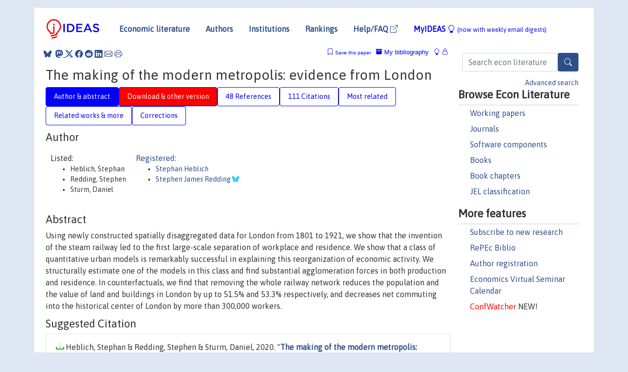

--- FILE ---
content_type: text/html; charset=UTF-8
request_url: https://ideas.repec.org/p/ehl/lserod/104061.html
body_size: 20112
content:
<!DOCTYPE html> 
<HTML lang="en">
<HEAD>
<TITLE>The making of the modern metropolis: evidence from London</TITLE>
    <meta charset="utf-8">
    <meta http-equiv="X-UA-Compatible" content="IE=edge">
    <meta name="viewport" content="width=device-width, initial-scale=1.0">
    <link rel="stylesheet" href="https://maxcdn.bootstrapcdn.com/bootstrap/4.0.0/css/bootstrap.min.css" integrity="sha384-Gn5384xqQ1aoWXA+058RXPxPg6fy4IWvTNh0E263XmFcJlSAwiGgFAW/dAiS6JXm" crossorigin="anonymous">
    <link rel="stylesheet" href="https://cdn.jsdelivr.net/npm/bootstrap-icons@1.13.1/font/bootstrap-icons.min.css" integrity="sha256-pdY4ejLKO67E0CM2tbPtq1DJ3VGDVVdqAR6j3ZwdiE4=" crossorigin="anonymous">
    <link rel="stylesheet" href="/css/font-awesome.min.css">
<!--    <link rel="stylesheet" href="https://cdn.jsdelivr.net/npm/fork-awesome@1.2.0/css/fork-awes
ome.min.css" integrity="sha256-XoaMnoYC5TH6/+ihMEnospgm0J1PM/nioxbOUdnM8HY=" crossorigin="anonymous">-->
<!--    <link rel="stylesheet" href="https://site-assets.fontawesome.com/releases/v6.2.0/css/all.css" />-->
    <link href="/css/normalnew.css" rel="stylesheet" type="text/css"/>
    <link href="/css/pushy.css" rel="stylesheet" type="text/css"/>
    <link rel="icon" type="image.jpg" href="/favicon.ico">
<!--[if lte IE 9]>
  <script src="/css/html5shiv.min.js"></script>
  <script src="/css/respond.min.js"></script>
<![endif]-->
  <script type='text/javascript'>
    var captchaContainer = null;
    var loadCaptcha = function() {
      captchaContainer = grecaptcha.render('captcha_container', {
        'sitekey' : '6LdQebIaAAAAACSKxvbloyrkQ_q-MqhOAGgD5PQV',
        'callback' : function(response) {
          console.log(response);
        }
      });
    };
  </script>

<META NAME="handle" CONTENT="RePEc:ehl:lserod:104061"><META NAME="description" CONTENT="Downloadable! Using newly constructed spatially disaggregated data for London from 1801 to 1921, we show that the invention of the steam railway led to the first large-scale separation of workplace and residence. We show that a class of quantitative urban models is remarkably successful in explaining this reorganization of economic activity. We structurally estimate one of the models in this class and find substantial agglomeration forces in both production and residence. In counterfactuals, we find that removing the whole railway network reduces the population and the value of land and buildings in London by up to 51.5% and 53.3% respectively, and decreases net commuting into the historical center of London by more than 300,000 workers.">
<META NAME="keywords" CONTENT="">
<META NAME="jel_code" CONTENT="O18; R12; R40">
<META NAME="author" CONTENT="Heblich, Stephan & Redding, Stephen & Sturm, Daniel">
<META NAME="author_shortid" CONTENT="phe224; pre64">
<META NAME="title" CONTENT="The making of the modern metropolis: evidence from London">
<META NAME="download" CONTENT="1">
<META NAME="freedownload" CONTENT="1">
<META NAME="date" CONTENT="2020-02-02">
<META NAME="citation_publication_date" CONTENT="2020/11/01">
<META NAME="citation_authors" content="Heblich, Stephan; Redding, Stephen; Sturm, Daniel">
<META NAME="citation_title" content="The making of the modern metropolis: evidence from London">
<META NAME="citation_abstract" content="Using newly constructed spatially disaggregated data for London from 1801 to 1921, we show that the invention of the steam railway led to the first large-scale separation of workplace and residence. We show that a class of quantitative urban models is remarkably successful in explaining this reorganization of economic activity. We structurally estimate one of the models in this class and find substantial agglomeration forces in both production and residence. In counterfactuals, we find that removing the whole railway network reduces the population and the value of land and buildings in London by up to 51.5% and 53.3% respectively, and decreases net commuting into the historical center of London by more than 300,000 workers.">
<META NAME="citation_publisher" content="London School of Economics and Political Science, LSE Library">
<META NAME="citation_journal_title" content="LSE Research Online Documents on Economics">
<META NAME="citation_keywords" content="">
<META NAME="citation_abstract_html_url" content="https://ideas.repec.org/p/ehl/lserod/104061.html">
<META NAME="citation_abstract_pdf_url" content="https://ideas.repec.org/p/ehl/lserod/104061.html">
<META NAME="redif-type" content="paper">
<META NAME="citation_type" content="redif-paper">
<META NAME="citation_technical_report_number" content="104061">
<META NAME="citation_year" content="2020">
<META NAME="citation_number_of_pages" content="75 pages">
<META NAME="twitter:card" content="summary_large_image">
<META NAME="twitter:site" content="@repec_org">
<META NAME="twitter:title" content="The making of the modern metropolis: evidence from London, by Heblich,">
<META NAME="twitter:description" content="Using newly constructed spatially disaggregated data for London from 1801 to 1921, we show that the invention of the steam railway led to the first large-scale separation of workplace and residence. W">
<META NAME="twitter:image" content="https://ideas.repec.org/cgi-bin/twimage.cgi?p&ehl:lserod:104061">
<META PROPERTY="og:type" content="article">
<META PROPERTY="og:title" content="The making of the modern metropolis: evidence from London">
<META PROPERTY="og:description" content="Using newly constructed spatially disaggregated data for London from 1801 to 1921, we show that the invention of the steam railway led to the first large-scale separation of workplace and residence. W">
<META PROPERTY="og:url" content="https://ideas.repec.org//p/ehl/lserod/104061.html">
<META PROPERTY="og:image" content="https://ideas.repec.org/cgi-bin/twimage.cgi?p&ehl:lserod:104061">
<script type="application/ld+json">
    {
	"@context": "http://schema.org",
	"@graph": [
	  {
	    "@id": "#periodical",
	    "@type": "Periodical",
	    "name": "LSE Research Online Documents on Economics",
	    "publisher": "London School of Economics and Political Science, LSE Library",
	    "url": "https://ideas.repec.org/s/ehl/lserod.html",
	    "requiresSubscription": "false"
          },
	  {
	    "@id": "#number",
	    "@type": "PublicationIssue",
	    "datePublished": "2020-11-01",
	    "issueNumber": "104061"
          },
	  {
	    "@id": "#article",
	    "@type": "ScholarlyArticle",
 	    "name": "The making of the modern metropolis: evidence from London",
	    "url": "https://ideas.repec.org//p/ehl/lserod/104061.html",
	    "description": "Using newly constructed spatially disaggregated data for London from 1801 to 1921, we show that the invention of the steam railway led to the first large-scale separation of workplace and residence. We show that a class of quantitative urban models is remarkably successful in explaining this reorganization of economic activity. We structurally estimate one of the models in this class and find substantial agglomeration forces in both production and residence. In counterfactuals, we find that removing the whole railway network reduces the population and the value of land and buildings in London by up to 51.5% and 53.3% respectively, and decreases net commuting into the historical center of London by more than 300,000 workers.",
	    "keywords": "",
	    "author": "Heblich, Stephan & Redding, Stephen & Sturm, Daniel",
	    "isPartOf": [
	      {	
	        "@id": "#periodical"
	      },
	      {
	        "@id": "#number"
	      }
	    ]
	 }
      ]
    }
    </script>
    </HEAD><BODY>
<!-- Google tag (gtag.js) -->
<script async src="https://www.googletagmanager.com/gtag/js?id=G-G63YGSJVZ7"></script>
<script>
  window.dataLayer = window.dataLayer || [];
  function gtag(){dataLayer.push(arguments);}
  gtag('js', new Date());

  gtag('config', 'G-G63YGSJVZ7');
</script>

<div class="container">
    <div id="header" class="row">
      <nav class="navbar navbar-collapse navbar-expand-md" role="navigation">
          <a class="navbar-brand" href="/">
            <img width="125" src="/ideas4.jpg" border="0" alt="IDEAS home">
          </a>
	<button class="navbar-toggler" type="button" data-bs-toggle="collapse" data-toggle="collapse" data-target="#mobilesearch" aria-controls="mobilesearch" aria-expanded="false" aria-label="Toggle navigation">
	  <span class="navbar-toggler-icon"><i class="bi-search"></i></span>
	</button>
	<div class="collapse" id="mobilesearch">
	  <div class="form-inline">
	  <form method="POST" action="/cgi-bin/htsearch2" id="mobilesearch" role="search" class="card card-body">
            <div class="input-group">
              <input class="form-control" type="text" name="q" value="" placeholder="Search econ literature">
              <span class="input-group-btn">
		<button type="submit" class="btn" style="background-color: #2d4e8b; color: white;" aria-label="Search">
                <i class="bi-search"></i>
              </button>
		<!--<input class="btn btn-default btn-lg fa" type="submit" value="&#xf002;" style="color:white;background-color:#2d4e8b;">-->
              </span>
            </div>
            <a href="/search.html" class="advanced-search">Advanced search</a>
	  </form>
	  </div>
	  </div>
	<button class="navbar-toggler" type="button" data-bs-toggle="collapse" data-toggle="collapse" data-target="#mobilemenu" aria-controls="mobilemenu" aria-expanded="false" aria-label="Toggle navigation">
	  <span class="navbar-toggler-icon"><i class="bi bi-list"></i></span>
	</button>
	<div class="collapse" id="mobilemenu">
          <ul class="navbar-nav mr-auto">
            <li class="nav-item">
	      <a class="nav-link" href="/">Economic literature:</a> <a href="/i/p.html">papers</A>, <a href="/i/a.html">articles</A>, <a href="/i/c.html">software</A>, <a href="/i/h.html">chapters</A>, <a href="/i/b.html">books</A>.
	    </li>
            <li class="nav-item">
              <a class="nav-link" href="/i/e.html">Authors</a>
	    </li>
            <li class="nav-item">
              <a class="nav-link" href="http://edirc.repec.org/">Institutions</a>
	    </li>
            <li class="nav-item">
	      <a class="nav-link" href="/top/">Rankings</a>
	    </li>
            <li class="nav-item">
	      <a class="nav-link" href="/help.html" target="_blank">Help/FAQ  <i class="bi bi-box-arrow-up-right"></i></a>
	    </li>
            <li class="nav-item">
	      <a class="nav-link" href="/cgi-bin/myideas.cgi">MyIDEAS <I class="bi bi-lightbulb"></I></a>
	    </li>
	    <li class="nav-item">
	      <span class="nav-text">More options at page bottom</span>
	    </li>
          </ul>
	</div>
	<div class="d-none d-md-inline">
          <ul class="nav nav-fill" id="topnav">
            <li class="nav-item">
	      <a class="nav-link" href="/">Economic literature</a>
	    </li>
            <li class="nav-item">
              <a class="nav-link" href="/i/e.html">Authors</a>
	    </li>
            <li class="nav-item">
              <a class="nav-link" href="http://edirc.repec.org/">Institutions</a>
	    </li>
            <li class="nav-item">
	      <a class="nav-link" href="/top/">Rankings</a>
	    </li>
            <li class="nav-item">
	      <a class="nav-link" href="/help.html" target="_blank">Help/FAQ  <i class="bi bi-box-arrow-up-right"></i></a>
	    </li>
            <li class="nav-item">
	      <a class="nav-link" href="/cgi-bin/myideas.cgi" style="color:blue;">MyIDEAS <I class="bi bi-lightbulb"></I> <small>(now with weekly email digests)</small></a>
	    </li>
          </ul>
        </div>
      </nav>
    </div>
    
    
    <div class="row">
      <div class="col-12" style="margin-top: -10px;">
	
	
	<div id="sidebar" class="sidebar-nav-fixed pull-right d-none d-print-none d-md-inline col-md-3">
	  <div class="inline-form">
	  <form method="POST" action="/cgi-bin/htsearch2" id="topsearch" role="search" class="navbar-form navbar-right">
            <div class="input-group">
              <input class="form-control" type="text" name="q" value="" placeholder="Search econ literature">
              <button type="submit" class="btn" style="background-color: #2d4e8b; color: white;" aria-label="Search">
                <i class="bi-search"></i>
              </button>
	      <!--<input class="btn fa" type="submit" value="&#xf002;" style="color:white;background-color:#2d4e8b;">-->
            </div>
            <a href="/search.html" class="advanced-search">Advanced search</a>
	  </form>
	  </div>
	  <div id="menu">
            <h3>Browse Econ Literature</h3>
            <ul>
              <li><a href="/i/p.html">Working papers</a></li>
              <li><a href="/i/a.html">Journals</a></li>
              <li><a href="/i/c.html">Software components</a></li>
              <li><a href="/i/b.html">Books</a></li>
              <li><a href="/i/h.html">Book chapters</a></li>
              <li><a href="/j/">JEL classification</a></li>
            </ul>
	    
            <h3>More features</h3>
            <ul>
	      <li><a href="http://nep.repec.org/">Subscribe to new research</a></li>
	      <li><a href="https://biblio.repec.org/">RePEc Biblio</a></li>
	      <li><a href="https://authors.repec.org/">Author registration</a></li>
	      <li><a href="/v/">Economics Virtual Seminar Calendar</a></li>
	      <li><a href="https://confwatcher.b2ideas.eu/"><font color="red">ConfWatcher</font></a> NEW!</li>
            </ul>
	  </div>
	</div>
	<div class="d-none d-print-block">
	  <img width="145" src="/ideas4.jpg" border="0" alt="IDEAS home"> Printed from https://ideas.repec.org/p/ehl/lserod/104061.html 
	</div>
	
	<div id="main" class="col-12 col-md-9">
	  <div class="site-overlay"></div>
	  <div class="d-print-none">
	    
<div id="messages" class="col-xs-12">
<span class="share-block">
            &nbsp;<a href="https://bsky.app/intent/compose?text=Found%20on%20RePEc/IDEAS:%20https://ideas.repec.org//p/ehl/lserod/104061.html%20&#128161;" target="_NEW"><i class="bi bi-bluesky"></i></a>&nbsp;
            <share-to-mastodon message="Found on RePEc/IDEAS:" url='https://ideas.repec.org//p/ehl/lserod/104061.html'><font color="#2d4e8b"><i class="bi bi-mastodon"></i></font></share-to-mastodon>
            <a class="share-twitter bi bi-twitter-x" href="#" title="Share on Twitter"></a>
            <a class="share-facebook bi bi-facebook" href="#" title="Share on Facebook"></a>
            <a class="share-reddit bi bi-reddit" href="#" title="Share on Reddit"></a>
            <a class="share-linkedin bi bi-linkedin" href="#"  title="Share on LinkedIn"></a>
            <a class="share-email bi bi-envelope" href="#"  title="Share by Email"></a>
            <a class="share-print bi bi-printer" href="#" title="Print this page"></a>














<span id="myideas">

<a href="/cgi-bin/myideas.cgi" data-bs-toggle="tooltip" data-toggle="tooltip" title="MyIDEAS: not logged in">
<i class="bi bi-lightbulb"></i>
<i class="bi bi-lock"></i>&nbsp;</a>


 <A HREF="/cgi-bin/myideas.cgi#myibiblio1unassigned"><I class="bi bi-archive-fill"></I>&nbsp;My&nbsp;bibliography</A> 
 <i class="bi bi-bookmark"></i>&nbsp;<span onclick="loadDoc('https://ideas.repec.org/cgi-bin/myiadd2.cgi',myFunction);return true;">Save this paper</span>




</span>
<script>
function loadDoc(url,cfunc) {
  var xhttp = new XMLHttpRequest();
  xhttp.onreadystatechange = function() {
    if (xhttp.readyState == 4 && xhttp.status == 200) {
      cfunc(xhttp);
    }
  };
  xhttp.open("GET", url, true);
  xhttp.send();
}
function myFunction(xhttp) {
  document.getElementById("response").innerHTML = xhttp.responseText;
}
</script><span id="response"></span>
</div>


	  </div>
	  <div id="content-block">
	    
	    

<div id="title">
<h1>The making of the modern metropolis: evidence from London</h1></div>
<div>
<ul class="nav nav-pills" id="myTab" role="tablist">
  <li class="nav-item">
    <a class="nav-link active" id="author-abstract-tab" data-bs-toggle="tab" data-toggle="tab" href="#author-abstract" role="tab" aria-controls="author-abstract" aria-selected="true">Author & abstract</a>
  </li>
  <li class="nav-item">
    <a class="nav-link download-tab" id="download-tab" data-bs-toggle="tab" data-toggle="tab" href="#download" role="tab" aria-controls="download" aria-selected="false">Download &amp; other version</a>
  </li>
  <li class="nav-item">
    <a class="nav-link" id="refs-tab" data-bs-toggle="tab" data-toggle="tab" href="#refs" role="tab" aria-controls="refs" aria-selected="false">48 References</a>
  </li>
      <li class="nav-item">
    <a class="nav-link" id="cites-tab" href="/r/ehl/lserod/104061.html" role="tab" aria-controls="cites" aria-selected="false">111 Citations</a>
  </li>
          <li class="nav-item">
    <a class="nav-link" id="mrel-tab" data-bs-toggle="tab" data-toggle="tab" href="#mrel" role="tab" aria-controls="mrel" aria-selected="false">Most related</a>
  </li>
  <li class="nav-item">
    <a class="nav-link" id="more-tab" data-bs-toggle="tab" data-toggle="tab" href="#more" role="tab" aria-controls="more" aria-selected="false">Related works & more</a>
  </li>
  <!-- Placeholder usernotes pill-->
  <li class="nav-item">
    <a class="nav-link" id="correct-tab" data-bs-toggle="tab" data-toggle="tab" href="#correct" role="tab" aria-controls="correct" aria-selected="false">Corrections</a>
  </li>
</ul>
    

<div class="tab-content" id="myTabContent">
  <div class="tab-pane fade show active" id="author-abstract" role="tabpanel" aria-labelledby="author-abstract-tab">

<h2>Author</h2>
    <div id="author-body">
      <div id="authortable">
        <div id="listed-authors">Listed:
          <ul id="authorlist"><li class="authorname">Heblich, Stephan</li>
<li class="authorname">Redding, Stephen</li>
<li class="authorname">Sturm, Daniel</li>
</ul></div><div id="registered-authors"> <a href="https://authors.repec.org/">Registered:</a> <ul id="authorregistered"><li><a href="/f/phe224.html">Stephan  Heblich </A></li>
<li><a href="/e/pre64.html">Stephen James Redding </A> <i class="bi bi-bluesky" style="color:#3cf"></i></li>
</ul>
</div>
</div>
</div>


<h2 style="clear:left">Abstract</h2><div id="abstract-body">Using newly constructed spatially disaggregated data for London from 1801 to 1921, we show that the invention of the steam railway led to the first large-scale separation of workplace and residence. We show that a class of quantitative urban models is remarkably successful in explaining this reorganization of economic activity. We structurally estimate one of the models in this class and find substantial agglomeration forces in both production and residence. In counterfactuals, we find that removing the whole railway network reduces the population and the value of land and buildings in London by up to 51.5% and 53.3% respectively, and decreases net commuting into the historical center of London by more than 300,000 workers.</div>
<h2>Suggested Citation</h2>
<div id="biblio-body">
<LI class="list-group-item downfree"> Heblich, Stephan & Redding, Stephen & Sturm, Daniel, 2020.
 "<B><A HREF="/p/ehl/lserod/104061.html">The making of the modern metropolis: evidence from London</A></B>,"
<A HREF="/s/ehl/lserod.html">LSE Research Online Documents on Economics</A> 
104061, London School of Economics and Political Science, LSE Library.
</li>
Handle: <i style="word-break:break-all">RePEc:ehl:lserod:104061</i>
<form method="post" action="/cgi-bin/refs.cgi" target="refs" class="form-inline" role="form" style="margin-bottom: 10px;">
<input type="hidden" name="handle" value="RePEc:ehl:lserod:104061">
<div class="pull-left" style="padding-right: 2px;">
<span class="input-group-btn">
<input class="btn btn-default btn-lg fa" type="submit" value="Export reference" style="background-color:lightgrey;"><i class="bi bi-box-arrow-up-right"></i> as
<select name="output" size="1">
<option value="0">HTML</option>
<option value="0.5">HTML with abstract</option>
<option value="1">plain text</option>
<option value="1.5">plain text with abstract</option>
<option value="2">BibTeX</option>
<option value="3">RIS (EndNote, RefMan, ProCite)</option>
<option value="4">ReDIF</option>
<option value="6">JSON</option>
</select> 
</span>
</div>
</form></div>
   </div>
  <div class="tab-pane fade" id="download" role="tabpanel" aria-labelledby="download-tab">
    <h2>Download full text from publisher</h2><p></p>
       <FORM METHOD=GET ACTION="/cgi-bin/get_doc.cgi" target="_blank">
       <INPUT TYPE=HIDDEN NAME="urn" VALUE="RePEc:ehl:lserod:104061"><INPUT TYPE="radio" NAME="url" VALUE="http://eprints.lse.ac.uk/104061/" checked><B>File URL:</B> <span style="word-break:break-all">http://eprints.lse.ac.uk/104061/</span><BR><B>File Function:</B> Open access version.<BR><B>Download Restriction:</B> no<BR>
<font size="+2" color="red">---><INPUT TYPE="SUBMIT" class="btn fa" VALUE="Download the selected file &#xf08e;" style="color:white;background-color:#2d4e8b;"><---</font></FORM><P><h2>Other versions of this item:</h2>
<div class="publishedas"><UL><LI class="list-group-item downgate">  Stephan Heblich & Stephen J Redding & Daniel M Sturm, 2020.
"<B><A HREF="https://ideas.repec.org/a/oup/qjecon/v135y2020i4p2059-2133..html">The Making of the Modern Metropolis: Evidence from London</A></B>,"
<A HREF="https://ideas.repec.org/s/oup/qjecon.html">The Quarterly Journal of Economics</A>, President and Fellows of Harvard College, vol. 135(4), pages 2059-2133.
</UL></div><div class="otherversion"><UL><LI class="list-group-item downfree"> Stephan Heblich & Stephen J. Redding & Daniel M. Sturm, 2018.
 "<B><A HREF="https://ideas.repec.org/p/cep/cepdps/dp1573.html">The making of the modern metropolis: evidence from London</A></B>,"
<A HREF="https://ideas.repec.org/s/cep/cepdps.html">CEP Discussion Papers</A> 
dp1573, Centre for Economic Performance, LSE.
<LI class="list-group-item downfree"> Stephan Heblich & Stephen J. Redding & Daniel M. Sturm, 2018.
 "<B><A HREF="https://ideas.repec.org/p/nbr/nberwo/25047.html">The Making of the Modern Metropolis: Evidence from London</A></B>,"
<A HREF="https://ideas.repec.org/s/nbr/nberwo.html">NBER Working Papers</A> 
25047, National Bureau of Economic Research, Inc.
<LI class="list-group-item downfree"> Stephan Heblich & Stephen J. Redding & Daniel M. Sturm, 2019.
 "<B><A HREF="https://ideas.repec.org/p/cep/cepcnp/548.html">The making of the modern metropolis: evidence from London</A></B>,"
<A HREF="https://ideas.repec.org/s/cep/cepcnp.html">CentrePiece - The magazine for economic performance</A> 
548, Centre for Economic Performance, LSE.
<LI class="list-group-item downfree"> Heblich, Stephan & Redding, Stephen J. & Sturm, Daniel M., 2018.
 "<B><A HREF="https://ideas.repec.org/p/ehl/lserod/91695.html">The making of the modern metropolis: evidence from London</A></B>,"
<A HREF="https://ideas.repec.org/s/ehl/lserod.html">LSE Research Online Documents on Economics</A> 
91695, London School of Economics and Political Science, LSE Library.
<LI class="list-group-item downgate"> Redding, Stephen & Sturm, Daniel & Heblich, Stephan, 2018.
 "<B><A HREF="https://ideas.repec.org/p/cpr/ceprdp/13170.html">The Making of the Modern Metropolis: Evidence from London</A></B>,"
<A HREF="https://ideas.repec.org/s/cpr/ceprdp.html">CEPR Discussion Papers</A> 
13170, C.E.P.R. Discussion Papers.
</UL></div>
</div>

  <div class="tab-pane fade" id="refs" role="tabpanel" aria-labelledby="refs-tab"><h2>References listed on IDEAS</h2><form method="post" action="/cgi-bin/refs.cgi" target="refs" class="form-inline" role="form" style="margin-bottom: 10px;">
<input type="hidden" name="handle" value="repec:qsh:wpaper:17740#repec:hal:journl:hal-01457401#repec:nbr:nberwo:24596#repec:eee:regchp:5-1339#repec:aea:aecrev:v:108:y:2018:i:4-5:p:899-934#repec:ehl:lserod:67374#repec:cup:cbooks:9780521561365#repec:oup:qjecon:v:129:y:2014:i:3:p:1085-1140#repec:eee:labchp:5-14#repec:eee:regeco:v:25:y:1995:i:3:p:261-278#repec:hal:pseptp:halshs-00754795#repec:eee:regeco:v:41:y:2011:i:6:p:525-536#repec:aea:aecrev:v:110:y:2020:i:2:p:475-525#repec:oup:restud:v:81:y:2014:i:2:p:681-724#repec:hal:journl:halshs-00754795#repec:cup:jechis:v:66:y:2006:i:03:p:635-673_00#repec:ecm:emetrp:v:70:y:2002:i:4:p:1445-1476#repec:oup:qjecon:v:122:y:2007:i:2:p:775-805.#repec:eee:econom:v:92:y:1999:i:1:p:1-45#repec:nbr:nberwo:23737#repec:eee:regchp:4-48#repec:tpr:restat:v:90:y:2008:i:4:p:683-701#repec:nbr:nberwo:24996#repec:eee:inecon:v:101:y:2016:i:c:p:148-167#repec:oup:qjecon:v:129:y:2014:i:1:p:275-331#repec:oup:qjecon:v:131:y:2016:i:2:p:799-858.#repec:aea:aecrev:v:108:y:2018:i:12:p:3855-90#repec:aea:aecrev:v:98:y:2008:i:5:p:1766-97#repec:tpr:restat:v:101:y:2019:i:3:p:385-399#repec:anr:reveco:v:9:y:2017:p:21-58#repec:eee:juecon:v:108:y:2018:i:c:p:85-106#repec:eee:pubeco:v:3:y:1974:i:4:p:303-328#repec:ucp:jpolec:doi:10.1086/701810#repec:aea:aecrev:v:101:y:2011:i:6:p:2616-52#repec:ucp:jpolec:v:118:y:2010:i:3:p:536-598#repec:aea:aecrev:v:106:y:2016:i:3:p:479-524#repec:ehl:lserod:61152#repec:aea:aecrev:v:64:y:1974:i:4:p:640-56#repec:eee:juecon:v:57:y:2005:i:1:p:148-169#repec:eee:reghes:5#repec:eee:exehis:v:40:y:2003:i:1:p:52-77#repec:ehl:lserod:3268#repec:eee:exehis:v:47:y:2010:i:2:p:198-212#repec:hrv:faseco:11185831#repec:tpr:restat:v:99:y:2017:i:3:p:435-448#repec:wly:emetrp:v:83:y:2015:i::p:2127-2189#repec:eee:regeco:v:30:y:2000:i:4:p:457-490#repec:nbr:nberch:7978#repec:aea:aecrev:v:92:y:2002:i:5:p:1269-1289#repec:nbr:nberwo:23200#repec:ucp:jpolec:v:99:y:1991:i:3:p:483-99#repec:oup:qjecon:v:125:y:2010:i:3:p:1253-1296.#repec:nbr:nberwo:18188#repec:bla:ehsrev:v:45:y:1992:i:4:p:703-730#repec:ecm:emetrp:v:70:y:2002:i:5:p:1741-1779#repec:hal:pseptp:hal-01457401#repec:spr:adspcp:978-3-662-07223-3_9#repec:eee:regchp:5-247">
<div class="pull-left" style="padding-right: 2px;">
<span class="input-group-btn">
<input class="btn btn-default btn-lg fa" type="submit" value="Export references" style="background-color:lightgrey;"><i class="bi bi-box-arrow-up-right"></i> as
<select name="output" size="1">
<option value="0">HTML</option>
<option value="0.5">HTML with abstract</option>
<option value="1">plain text</option>
<option value="1.5">plain text with abstract</option>
<option value="2">BibTeX</option>
<option value="3">RIS (EndNote, RefMan, ProCite)</option>
<option value="4">ReDIF</option>
<option value="6">JSON</option>
</select> 
</span>
</div>
</form>
<ol class="list-group"><LI class="list-group-item downgate">  N. F. R. Crafts & C. K. Harley, 1992.
"<B><A HREF="/a/bla/ehsrev/v45y1992i4p703-730.html">Output growth and the British industrial revolution: a restatement of the Crafts-Harley view</A></B>,"
<A HREF="/s/bla/ehsrev.html">Economic History Review</A>, Economic History Society, vol. 45(4), pages 703-730, November.
<LI class="list-group-item downfree">  Dave Donaldson, 2018.
"<B><A HREF="/a/aea/aecrev/v108y2018i4-5p899-934.html">Railroads of the Raj: Estimating the Impact of Transportation Infrastructure</A></B>,"
<A HREF="/s/aea/aecrev.html">American Economic Review</A>, American Economic Association, vol. 108(4-5), pages 899-934, April.
<LI class="list-group-item downfree">  Donald R. Davis & Jonathan I. Dingel, 2019.
"<B><A HREF="/a/aea/aecrev/v109y2019i1p153-70.html">A Spatial Knowledge Economy</A></B>,"
<A HREF="/s/aea/aecrev.html">American Economic Review</A>, American Economic Association, vol. 109(1), pages 153-170, January.

<div class="otherversion"><UL>
<LI class="list-group-item downfree"> Donald R. Davis & Jonathan I. Dingel, 2012.
 "<B><A HREF="/p/nbr/nberwo/18188.html">A Spatial Knowledge Economy</A></B>,"
<A HREF="/s/nbr/nberwo.html">NBER Working Papers</A> 
18188, National Bureau of Economic Research, Inc.



</UL></div>
<LI class="list-group-item downfree">  Stephen J. Redding & Daniel M. Sturm, 2008.
"<B><A HREF="/a/aea/aecrev/v98y2008i5p1766-97.html">The Costs of Remoteness: Evidence from German Division and Reunification</A></B>,"
<A HREF="/s/aea/aecrev.html">American Economic Review</A>, American Economic Association, vol. 98(5), pages 1766-1797, December.

<div class="otherversion"><UL>
<LI class="list-group-item downfree"> Redding, Stephen & Sturm, Daniel M., 2005.
 "<B><A HREF="/p/ehl/lserod/3691.html">The costs of remoteness: evidence from German division and reunification</A></B>,"
<A HREF="/s/ehl/lserod.html">LSE Research Online Documents on Economics</A> 
3691, London School of Economics and Political Science, LSE Library.

<LI class="list-group-item downfree"> Stephen Redding & Daniel M. Sturm, 2005.
 "<B><A HREF="/p/cep/stipep/11.html">The Costs of Remoteness: Evidence from German Division and Reunification</A></B>,"
<A HREF="/s/cep/stipep.html">STICERD - Political Economy and Public Policy Paper Series</A> 
11, Suntory and Toyota International Centres for Economics and Related Disciplines, LSE.
<LI class="list-group-item downfree"> Redding, Stephen & Sturm, Daniel M., 2005.
 "<B><A HREF="/p/ehl/lserod/51613.html">The costs of remoteness: evidence from German division and reunification</A></B>,"
<A HREF="/s/ehl/lserod.html">LSE Research Online Documents on Economics</A> 
51613, London School of Economics and Political Science, LSE Library.
<LI class="list-group-item downgate"> Redding, Stephen & Sturm, Daniel, 2005.
 "<B><A HREF="/p/cpr/ceprdp/5015.html">The Costs of Remoteness: Evidence from German Division and Reunification</A></B>,"
<A HREF="/s/cpr/ceprdp.html">CEPR Discussion Papers</A> 
5015, C.E.P.R. Discussion Papers.
<LI class="list-group-item downfree"> Stephen Redding & Daniel M. Sturm, 2005.
 "<B><A HREF="/p/cep/cepdps/dp0688.html">The Costs of Remoteness: Evidence from German Division and Reunification</A></B>,"
<A HREF="/s/cep/cepdps.html">CEP Discussion Papers</A> 
dp0688, Centre for Economic Performance, LSE.
<LI class="list-group-item downfree"> Stephen Redding & Daniel Sturm, 2006.
 "<B><A HREF="/p/red/sed006/283.html">The Costs of Remoteness: Evidence from German Division and Reunification</A></B>,"
<A HREF="/s/red/sed006.html">2006 Meeting Papers</A> 
283, Society for Economic Dynamics.


</UL></div>
<LI class="list-group-item downgate">  Combes, Pierre-Philippe & Gobillon, Laurent, 2015.
"<B><A HREF="/h/eee/regchp/5-247.html">The Empirics of Agglomeration Economies</A></B>,"
<A HREF="/s/eee/regchp.html">Handbook of Regional and Urban Economics</A>, in:  Gilles Duranton & J. V. Henderson & William C. Strange (ed.), <A HREF="/b/eee/reghes/5.html">Handbook of Regional and Urban Economics</A>, edition 1, volume 5, chapter 0, pages 247-348,
Elsevier.

<div class="otherversion"><UL>
<LI class="list-group-item downfree"> Pierre-Philippe Combes & Laurent Gobillon, 2014.
 "<B><A HREF="/p/hal/psewpa/halshs-01071761.html">The Empirics of Agglomeration Economies</A></B>,"
<A HREF="/s/hal/psewpa.html">PSE Working Papers</A> 
halshs-01071761, HAL.

<LI class="list-group-item downfree"> Pierre-Philippe Combes & Laurent Gobillon, 2014.
 "<B><A HREF="/p/hal/wpaper/hal-03460237.html">The empirics of agglomeration economies</A></B>,"
<A HREF="/s/hal/wpaper.html">Working Papers</A> 
hal-03460237, HAL.
<LI class="list-group-item downnone"> Pierre-Philippe Combes & Laurent Gobillon, 2015.
 "<B><A HREF="/p/hal/spmain/hal-01457401.html">The Empirics of Agglomeration Economies</A></B>,"
<A HREF="/s/hal/spmain.html">Sciences Po Economics Publications (main)</A> 
hal-01457401, HAL.
<LI class="list-group-item downfree"> Pierre-Philippe Combes & Laurent Gobillon, 2014.
 "<B><A HREF="/p/hal/wpaper/halshs-01071761.html">The Empirics of Agglomeration Economies</A></B>,"
<A HREF="/s/hal/wpaper.html">Working Papers</A> 
halshs-01071761, HAL.
<LI class="list-group-item downfree"> Combes, Pierre-Philippe & Gobillon, Laurent, 2014.
 "<B><A HREF="/p/iza/izadps/dp8508.html">The Empirics of Agglomeration Economies</A></B>,"
<A HREF="/s/iza/izadps.html">IZA Discussion Papers</A> 
8508, Institute of Labor Economics (IZA).
<LI class="list-group-item downgate"> Combes, Pierre-Philippe & Gobillon, Laurent, 2014.
 "<B><A HREF="/p/cpr/ceprdp/10174.html">The empirics of agglomeration economies</A></B>,"
<A HREF="/s/cpr/ceprdp.html">CEPR Discussion Papers</A> 
10174, C.E.P.R. Discussion Papers.
<LI class="list-group-item downnone"> Pierre-Philippe Combes & Laurent Gobillon, 2015.
 "<B><A HREF="/p/hal/pseptp/hal-01457401.html">The Empirics of Agglomeration Economies</A></B>,"
<A HREF="/s/hal/pseptp.html">PSE-Ecole d'économie de Paris (Postprint)</A> 
hal-01457401, HAL.
<LI class="list-group-item downnone"> Pierre-Philippe Combes & Laurent Gobillon, 2015.
 "<B><A HREF="/p/hal/journl/hal-01457401.html">The Empirics of Agglomeration Economies</A></B>,"
<A HREF="/s/hal/journl.html">Post-Print</A> 
hal-01457401, HAL.
<LI class="list-group-item downfree"> Pierre-Philippe Combes & Laurent Gobillon, 2014.
 "<B><A HREF="/p/hal/spmain/hal-03460237.html">The empirics of agglomeration economies</A></B>,"
<A HREF="/s/hal/spmain.html">Sciences Po Economics Publications (main)</A> 
hal-03460237, HAL.


</UL></div>
<LI class="list-group-item downgate">  Henderson, J V, 1974.
"<B><A HREF="/a/aea/aecrev/v64y1974i4p640-56.html">The Sizes and Types of Cities</A></B>,"
<A HREF="/s/aea/aecrev.html">American Economic Review</A>, American Economic Association, vol. 64(4), pages 640-656, September.

<div class="otherversion"><UL>
<LI class="list-group-item downfree"> J.V. Henderson, 1972.
 "<B><A HREF="/p/qed/wpaper/75.html">The Sizes and Types of Cities</A></B>,"
<A HREF="/s/qed/wpaper.html">Working Paper</A> 
75, Economics Department, Queen's University.



</UL></div>
<LI class="list-group-item downgate">  Dave Donaldson & Richard Hornbeck, 2016.
"<B><A HREF="/a/oup/qjecon/v131y2016i2p799-858..html">Railroads and American Economic Growth: A &quot;Market Access&quot; Approach</A></B>,"
<A HREF="/s/oup/qjecon.html">The Quarterly Journal of Economics</A>, President and Fellows of Harvard College, vol. 131(2), pages 799-858.

<div class="otherversion"><UL>
<LI class="list-group-item downfree"> Dave Donaldson & Richard Hornbeck, 2013.
 "<B><A HREF="/p/nbr/nberwo/19213.html">Railroads and American Economic Growth: A &quot;Market Access&quot; Approach</A></B>,"
<A HREF="/s/nbr/nberwo.html">NBER Working Papers</A> 
19213, National Bureau of Economic Research, Inc.



</UL></div>
<LI class="list-group-item downgate">  Albert Saiz, 2010.
"<B><A HREF="/a/oup/qjecon/v125y2010i3p1253-1296..html">The Geographic Determinants of Housing Supply</A></B>,"
<A HREF="/s/oup/qjecon.html">The Quarterly Journal of Economics</A>, President and Fellows of Harvard College, vol. 125(3), pages 1253-1296.
<LI class="list-group-item downfree">  Rebecca Diamond, 2016.
"<B><A HREF="/a/aea/aecrev/v106y2016i3p479-524.html">The Determinants and Welfare Implications of US Workers' Diverging Location Choices by Skill: 1980-2000</A></B>,"
<A HREF="/s/aea/aecrev.html">American Economic Review</A>, American Economic Association, vol. 106(3), pages 479-524, March.

<div class="otherversion"><UL>
<LI class="list-group-item downfree"> Diamond, Rebecca, 2013.
 "<B><A HREF="/p/ecl/stabus/3143.html">The Determinants and Welfare Implications of US Workers' Diverging Location Choices by Skill: 1980-2000</A></B>,"
<A HREF="/s/ecl/stabus.html">Research Papers</A> 
3143, Stanford University, Graduate School of Business.



</UL></div>
<LI class="list-group-item downgate">  Treb Allen & Costas Arkolakis, 2014.
"<B><A HREF="/a/oup/qjecon/v129y2014i3p1085-1140.html">Trade and the Topography of the Spatial Economy</A></B>,"
<A HREF="/s/oup/qjecon.html">The Quarterly Journal of Economics</A>, President and Fellows of Harvard College, vol. 129(3), pages 1085-1140.

<div class="otherversion"><UL>
<LI class="list-group-item downfree"> Treb Allen & Costas Arkolakis, 2013.
 "<B><A HREF="/p/nbr/nberwo/19181.html">Trade and the Topography of the Spatial Economy</A></B>,"
<A HREF="/s/nbr/nberwo.html">NBER Working Papers</A> 
19181, National Bureau of Economic Research, Inc.



</UL></div>
<LI class="list-group-item downgate">  Gilles Duranton & Matthew A. Turner, 2011.
"<B><A HREF="/a/aea/aecrev/v101y2011i6p2616-52.html">The Fundamental Law of Road Congestion: Evidence from US Cities</A></B>,"
<A HREF="/s/aea/aecrev.html">American Economic Review</A>, American Economic Association, vol. 101(6), pages 2616-2652, October.

<div class="otherversion"><UL>
<LI class="list-group-item downfree"> Gilles Duranton & Matthew A. Turner, 2009.
 "<B><A HREF="/p/cep/sercdp/0030.html">The Fundamental Law of Road Congestion: Evidence from US Cities</A></B>,"
<A HREF="/s/cep/sercdp.html">SERC Discussion Papers</A> 
0030, Centre for Economic Performance, LSE.

<LI class="list-group-item downfree"> Gilles Duranton & Matthew A. Turner, 2009.
 "<B><A HREF="/p/tor/tecipa/tecipa-370.html">The Fundamental Law of Road Congestion: Evidence from US cities</A></B>,"
<A HREF="/s/tor/tecipa.html">Working Papers</A> 
tecipa-370, University of Toronto, Department of Economics.
<LI class="list-group-item downfree"> Gilles Duranton & Matthew A. Turner, 2009.
 "<B><A HREF="/p/nbr/nberwo/15376.html">The Fundamental Law of Road Congestion: Evidence from US cities</A></B>,"
<A HREF="/s/nbr/nberwo.html">NBER Working Papers</A> 
15376, National Bureau of Economic Research, Inc.
<LI class="list-group-item downgate"> Duranton, Gilles & Turner, Matthew, 2009.
 "<B><A HREF="/p/cpr/ceprdp/7462.html">The Fundamental Law of Road Congestion: Evidence from US cities</A></B>,"
<A HREF="/s/cpr/ceprdp.html">CEPR Discussion Papers</A> 
7462, C.E.P.R. Discussion Papers.


</UL></div>
<LI class="list-group-item downnone">  Pines,David & Sadka,Efraim & Zilcha,Itzhak (ed.), 1998.
"<B><A HREF="/b/cup/cbooks/9780521561365.html">Topics in Public Economics</A></B>,"
<A HREF="/s/cup/cbooks.html">Cambridge Books</A>,
Cambridge University Press, number 9780521561365, January.
<LI class="list-group-item downgate">  Michael Greenstone & Richard Hornbeck & Enrico Moretti, 2010.
"<B><A HREF="/a/ucp/jpolec/v118y2010i3p536-598.html">Identifying Agglomeration Spillovers: Evidence from Winners and Losers of Large Plant Openings</A></B>,"
<A HREF="/s/ucp/jpolec.html">Journal of Political Economy</A>, University of Chicago Press, vol. 118(3), pages 536-598, June.

<div class="otherversion"><UL>
<LI class="list-group-item downfree"> Michael Greenstone & Richard Hornbeck & Enrico Moretti, "undated".
 "<B><A HREF="/p/qsh/wpaper/17740.html">Identifying Agglomeration Spillovers: Evidence from Winners and Losers of Large Plant Openings</A></B>,"
<A HREF="/s/qsh/wpaper.html">Working Paper</A> 
17740, Harvard University OpenScholar.

<LI class="list-group-item downfree"> Greenstone, Michael & Hornbeck, Richard A. & Moretti, Enrico, 2010.
 "<B><A HREF="/p/hrv/faseco/11185831.html">Identifying Agglomeration Spillovers: Evidence from Winners and Losers of Large Plant Openings</A></B>,"
<A HREF="/s/hrv/faseco.html">Scholarly Articles</A> 
11185831, Harvard University Department of Economics.


</UL></div>
<LI class="list-group-item downgate">  Nathaniel Baum-Snow & Loren Brandt & J. Vernon Henderson & Matthew A. Turner & Qinghua Zhang, 2017.
"<B><A HREF="/a/tpr/restat/v99y2017i3p435-448.html">Roads, Railroads, and Decentralization of Chinese Cities</A></B>,"
<A HREF="/s/tpr/restat.html">The Review of Economics and Statistics</A>, MIT Press, vol. 99(3), pages 435-448, July.

<div class="otherversion"><UL>
<LI class="list-group-item downfree"> Baum-Snow, Nathaniel & Brandt, Loren & Henderson, J. Vernon & Turner, Matthew A. & Zhang, Qinghua, 2017.
 "<B><A HREF="/p/ehl/lserod/67374.html">Roads, railroads and decentralization of Chinese cities</A></B>,"
<A HREF="/s/ehl/lserod.html">LSE Research Online Documents on Economics</A> 
67374, London School of Economics and Political Science, LSE Library.



</UL></div>
<LI class="list-group-item downgate">  Gibbons, Stephen & Machin, Stephen, 2005.
"<B><A HREF="/a/eee/juecon/v57y2005i1p148-169.html">Valuing rail access using transport innovations</A></B>,"
<A HREF="/s/eee/juecon.html">Journal of Urban Economics</A>, Elsevier, vol. 57(1), pages 148-169, January.

<div class="otherversion"><UL>
<LI class="list-group-item downfree"> Gibbons, Stephen & Machin, Stephen, 2004.
 "<B><A HREF="/p/ehl/lserod/19989.html">Valuing rail access using transport innovations</A></B>,"
<A HREF="/s/ehl/lserod.html">LSE Research Online Documents on Economics</A> 
19989, London School of Economics and Political Science, LSE Library.

<LI class="list-group-item downfree"> Steve Gibbons & Stephen Machin, 2004.
 "<B><A HREF="/p/cep/cepdps/dp0611.html">Valuing Rail Access Using Transport Innovations</A></B>,"
<A HREF="/s/cep/cepdps.html">CEP Discussion Papers</A> 
dp0611, Centre for Economic Performance, LSE.


</UL></div>
<LI class="list-group-item downgate">  Chandra, Amitabh & Thompson, Eric, 2000.
"<B><A HREF="/a/eee/regeco/v30y2000i4p457-490.html">Does public infrastructure affect economic activity?: Evidence from the rural interstate highway system</A></B>,"
<A HREF="/s/eee/regeco.html">Regional Science and Urban Economics</A>, Elsevier, vol. 30(4), pages 457-490, July.
<LI class="list-group-item downgate">  Gonzalez-Navarro, Marco & Turner, Matthew A., 2018.
"<B><A HREF="/a/eee/juecon/v108y2018icp85-106.html">Subways and urban growth: Evidence from earth</A></B>,"
<A HREF="/s/eee/juecon.html">Journal of Urban Economics</A>, Elsevier, vol. 108(C), pages 85-106.

<div class="otherversion"><UL>
<LI class="list-group-item downfree"> Gonzalez-Navarro, Marco & Turner, Matthew A., 2016.
 "<B><A HREF="/p/ehl/lserod/66535.html">Subways and urban growth: evidence from earth</A></B>,"
<A HREF="/s/ehl/lserod.html">LSE Research Online Documents on Economics</A> 
66535, London School of Economics and Political Science, LSE Library.

<LI class="list-group-item downfree"> Marco Gonzalez-Navarro & Matthew A. Turner, 2018.
 "<B><A HREF="/p/nbr/nberwo/24996.html">Subways and Urban Growth: Evidence from Earth</A></B>,"
<A HREF="/s/nbr/nberwo.html">NBER Working Papers</A> 
24996, National Bureau of Economic Research, Inc.
<LI class="list-group-item downfree"> Marco Gonzalez-Navarro & Matthew A. Turner, 2016.
 "<B><A HREF="/p/cep/sercdp/sercdo0195.html">Subways and Urban Growth: Evidence from Earth</A></B>,"
<A HREF="/s/cep/sercdp.html">SERC Discussion Papers</A> 
sercdo0195, Centre for Economic Performance, LSE.


</UL></div>
<LI class="list-group-item downnone">  Edward L. Glaeser & Janet E. Kohlhase, 2004.
"<B><A HREF="/h/spr/adspcp/978-3-662-07223-3_9.html">Cities, regions and the decline of transport costs</A></B>,"
<A HREF="/s/spr/adspcp.html">Advances in Spatial Science</A>, in:  Raymond J. G. M. Florax & David A. Plane (ed.), <A HREF="/b/spr/adspsc/978-3-662-07223-3.html">Fifty Years of Regional Science</A>, pages 197-228,
Springer.

<div class="publishedas"><UL>
<LI class="list-group-item downnone">  Edward Glaeser & Janet Kohlhase, 2003.
"<B><A HREF="/a/spr/presci/v83y2003i1p197-228.html">Cities, regions and the decline of transport costs</A></B>,"
<A HREF="/s/spr/presci.html">Papers in Regional Science</A>, Springer;Regional Science Association International, vol. 83(1), pages 197-228, October.
<LI class="list-group-item downgate">  Edward Glaeser & Janet Kohlhase, 2003.
"<B><A HREF="/a/spr/ecogov/v83y2003i1p197-228.html">Cities, regions and the decline of transport costs</A></B>,"
<A HREF="/s/spr/ecogov.html">Economics of Governance</A>, Springer, vol. 83(1), pages 197-228, October.
</UL></div>

<div class="otherversion"><UL>
<LI class="list-group-item downfree"> Edward L. Glaeser & Janet E. Kohlhase, 2003.
 "<B><A HREF="/p/fth/harver/2014.html">Cities, Regions and the Decline of Transport Costs</A></B>,"
<A HREF="/s/fth/harver.html">Harvard Institute of Economic Research Working Papers</A> 
2014, Harvard - Institute of Economic Research.

<LI class="list-group-item downfree"> Edward L. Glaeser & Janet E. Kohlhase, 2003.
 "<B><A HREF="/p/nbr/nberwo/9886.html">Cities, Regions and the Decline of Transport Costs</A></B>,"
<A HREF="/s/nbr/nberwo.html">NBER Working Papers</A> 
9886, National Bureau of Economic Research, Inc.


</UL></div>
<LI class="list-group-item downgate">  Devaney, Steven, 2010.
"<B><A HREF="/a/eee/exehis/v47y2010i2p198-212.html">Trends in office rents in the City of London: 1867-1959</A></B>,"
<A HREF="/s/eee/exehis.html">Explorations in Economic History</A>, Elsevier, vol. 47(2), pages 198-212, April.
<LI class="list-group-item downfree">  Leah Brooks & Byron Lutz, 2019.
"<B><A HREF="/a/tpr/restat/v101y2019i3p385-399.html">Vestiges of Transit: Urban Persistence at a Microscale</A></B>,"
<A HREF="/s/tpr/restat.html">The Review of Economics and Statistics</A>, MIT Press, vol. 101(3), pages 385-399, July.
<LI class="list-group-item downgate">  Guy Michaels, 2008.
"<B><A HREF="/a/tpr/restat/v90y2008i4p683-701.html">The Effect of Trade on the Demand for Skill: Evidence from the Interstate Highway System</A></B>,"
<A HREF="/s/tpr/restat.html">The Review of Economics and Statistics</A>, MIT Press, vol. 90(4), pages 683-701, November.

<div class="otherversion"><UL>
<LI class="list-group-item downfree"> Guy Michaels, 2006.
 "<B><A HREF="/p/cep/cepdps/dp0772.html">The Effect of Trade on the Demand for Skill - Evidence from the Interstate Highway System</A></B>,"
<A HREF="/s/cep/cepdps.html">CEP Discussion Papers</A> 
dp0772, Centre for Economic Performance, LSE.

<LI class="list-group-item downgate"> Michaels, Guy, 2007.
 "<B><A HREF="/p/cpr/ceprdp/6056.html">The Effect of Trade on the Demand for Skill - Evidence from the Interstate Highway System</A></B>,"
<A HREF="/s/cpr/ceprdp.html">CEPR Discussion Papers</A> 
6056, C.E.P.R. Discussion Papers.
<LI class="list-group-item downfree"> Michaels, Guy, 2007.
 "<B><A HREF="/p/ehl/lserod/3268.html">The effect of trade on the demand for skill - evidence from the interstate highway system</A></B>,"
<A HREF="/s/ehl/lserod.html">LSE Research Online Documents on Economics</A> 
3268, London School of Economics and Political Science, LSE Library.
<LI class="list-group-item downfree"> Michaels, Guy, 2006.
 "<B><A HREF="/p/ehl/lserod/19767.html">The effect of trade on the demand for skill - evidence from the interstate highway system</A></B>,"
<A HREF="/s/ehl/lserod.html">LSE Research Online Documents on Economics</A> 
19767, London School of Economics and Political Science, LSE Library.


</UL></div>
<LI class="list-group-item downfree">  Ferdinando Monte & Stephen J. Redding & Esteban Rossi-Hansberg, 2018.
"<B><A HREF="/a/aea/aecrev/v108y2018i12p3855-90.html">Commuting, Migration, and Local Employment Elasticities</A></B>,"
<A HREF="/s/aea/aecrev.html">American Economic Review</A>, American Economic Association, vol. 108(12), pages 3855-3890, December.

<div class="otherversion"><UL>
<LI class="list-group-item downgate"> Redding, Stephen & Rossi-Hansberg, Esteban & Monte, Ferdinando, 2015.
 "<B><A HREF="/p/cpr/ceprdp/10933.html">Commuting, Migration and Local Employment Elasticities</A></B>,"
<A HREF="/s/cpr/ceprdp.html">CEPR Discussion Papers</A> 
10933, C.E.P.R. Discussion Papers.

<LI class="list-group-item downfree"> Ferdinando Monte & Stephen J. Redding & Esteban Rossi-Hansberg, 2015.
 "<B><A HREF="/p/nbr/nberwo/21706.html">Commuting, Migration and Local Employment Elasticities</A></B>,"
<A HREF="/s/nbr/nberwo.html">NBER Working Papers</A> 
21706, National Bureau of Economic Research, Inc.
<LI class="list-group-item downfree"> Monte, Ferninando & Redding, Stephen J. & Rossi-Hansberg, Esteban, 2015.
 "<B><A HREF="/p/ehl/lserod/65006.html">Commuting, migration and local employment elasticities</A></B>,"
<A HREF="/s/ehl/lserod.html">LSE Research Online Documents on Economics</A> 
65006, London School of Economics and Political Science, LSE Library.
<LI class="list-group-item downfree"> Ferdinando Monte & Stephen Redding & Esteban Rossi-Hansberg, 2017.
 "<B><A HREF="/p/hka/wpaper/2017-073.html">Commuting, Migration and Local Employment Elasticities</A></B>,"
<A HREF="/s/hka/wpaper.html">Working Papers</A> 
2017-073, Human Capital and Economic Opportunity Working Group.
<LI class="list-group-item downfree"> Ferdinando Monte & Stephen J. Redding & Esteban Rossi-Hansberg, 2015.
 "<B><A HREF="/p/cep/cepdps/dp1385.html">Commuting, Migration and Local Employment Elasticities</A></B>,"
<A HREF="/s/cep/cepdps.html">CEP Discussion Papers</A> 
dp1385, Centre for Economic Performance, LSE.


</UL></div>
<LI class="list-group-item downgate">  McFadden, Daniel, 1974.
"<B><A HREF="/a/eee/pubeco/v3y1974i4p303-328.html">The measurement of urban travel demand</A></B>,"
<A HREF="/s/eee/pubeco.html">Journal of Public Economics</A>, Elsevier, vol. 3(4), pages 303-328, November.
<LI class="list-group-item downgate">  Gilles Duranton & J. V. Henderson & William C. Strange (ed.), 2015.
"<B><A HREF="/b/eee/reghes/5.html">Handbook of Regional and Urban Economics</A></B>,"
<A HREF="/s/eee/reghes.html">Handbook of Regional and Urban Economics</A>,
Elsevier,
edition 1, volume 5, number 5.
<LI class="list-group-item downgate">  Enrico Moretti, 2014.
"<B><A HREF="/a/oup/qjecon/v129y2014i1p275-331.html">Local Economic Development, Agglomeration Economies, and the Big Push: 100 Years of Evidence from the Tennessee Valley Authority</A></B>,"
<A HREF="/s/oup/qjecon.html">The Quarterly Journal of Economics</A>, President and Fellows of Harvard College, vol. 129(1), pages 275-331.

<div class="otherversion"><UL>
<LI class="list-group-item downgate"> Moretti, Enrico & Kline, Patrick, 2013.
 "<B><A HREF="/p/cpr/ceprdp/9593.html">Local Economic Development, Agglomeration Economies, and the Big Push: 100 Years of Evidence from the Tennessee Valley Authorit</A></B>,"
<A HREF="/s/cpr/ceprdp.html">CEPR Discussion Papers</A> 
9593, C.E.P.R. Discussion Papers.

<LI class="list-group-item downfree"> Patrick Kline & Enrico Moretti, 2013.
 "<B><A HREF="/p/rim/rimwps/43_13.html">Local Economic Development, Agglomeration Economies and the Big Push: 100 Years of Evidence from the Tennessee Valley Authority</A></B>,"
<A HREF="/s/rim/rimwps.html">Working Paper series</A> 
43_13, Rimini Centre for Economic Analysis.
<LI class="list-group-item downfree"> Patrick M. Kline & Enrico Moretti, 2013.
 "<B><A HREF="/p/nbr/nberwo/19293.html">Local Economic Development, Agglomeration Economies, and the Big Push: 100 Years of Evidence from the Tennessee Valley Authority</A></B>,"
<A HREF="/s/nbr/nberwo.html">NBER Working Papers</A> 
19293, National Bureau of Economic Research, Inc.


</UL></div>
<LI class="list-group-item downfree">  Leunig, Timothy, 2006.
"<B><A HREF="/a/cup/jechis/v66y2006i03p635-673_00.html">Time is Money: A Re-Assessment of the Passenger Social Savings from Victorian British Railways</A></B>,"
<A HREF="/s/cup/jechis.html">The Journal of Economic History</A>, Cambridge University Press, vol. 66(3), pages 635-673, September.
<LI class="list-group-item downgate">  Stephen J. Redding & Esteban Rossi-Hansberg, 2017.
"<B><A HREF="/a/anr/reveco/v9y2017p21-58.html">Quantitative Spatial Economics</A></B>,"
<A HREF="/s/anr/reveco.html">Annual Review of Economics</A>, Annual Reviews, vol. 9(1), pages 21-58, September.

<div class="otherversion"><UL>
<LI class="list-group-item downgate"> Redding, Stephen & Rossi-Hansberg, Esteban, 2016.
 "<B><A HREF="/p/cpr/ceprdp/11500.html">Quantitative Spatial Economics</A></B>,"
<A HREF="/s/cpr/ceprdp.html">CEPR Discussion Papers</A> 
11500, C.E.P.R. Discussion Papers.

<LI class="list-group-item downfree"> Stephen J. Redding & Esteban Rossi-Hansberg, 2016.
 "<B><A HREF="/p/nbr/nberwo/22655.html">Quantitative Spatial Economics</A></B>,"
<A HREF="/s/nbr/nberwo.html">NBER Working Papers</A> 
22655, National Bureau of Economic Research, Inc.
<LI class="list-group-item downfree"> Redding, Stephen J. & Rossi-Hansberg, Esteban, 2016.
 "<B><A HREF="/p/ehl/lserod/69020.html">Quantitative spatial economics</A></B>,"
<A HREF="/s/ehl/lserod.html">LSE Research Online Documents on Economics</A> 
69020, London School of Economics and Political Science, LSE Library.
<LI class="list-group-item downfree"> Stephen J. Redding & Esteban Rossi-Hansberg, 2016.
 "<B><A HREF="/p/cep/cepdps/dp1452.html">Quantitative spatial economics</A></B>,"
<A HREF="/s/cep/cepdps.html">CEP Discussion Papers</A> 
dp1452, Centre for Economic Performance, LSE.
<LI class="list-group-item downfree"> Stephen Redding & Esteban Hansberg, 2016.
 "<B><A HREF="/p/ess/wpaper/id11340.html">Quantitative Spatial Economics</A></B>,"
<A HREF="/s/ess/wpaper.html">Working Papers</A> 
id:11340, eSocialSciences.


</UL></div>
<LI class="list-group-item downgate">  Simon Galle & Andrés Rodríguez-Clare & Moises Yi, 2023.
"<B><A HREF="/a/oup/restud/v90y2023i1p331-375..html">Slicing the Pie: Quantifying the Aggregate and Distributional Effects of Trade</A></B>,"
<A HREF="/s/oup/restud.html">The Review of Economic Studies</A>, Review of Economic Studies Ltd, vol. 90(1), pages 331-375.

<div class="otherversion"><UL>
<LI class="list-group-item downfree"> Simon Galle & Andrés Rodríguez-Clare & Moises Yi, 2017.
 "<B><A HREF="/p/nbr/nberwo/23737.html">Slicing the Pie: Quantifying the Aggregate and Distributional Effects of Trade</A></B>,"
<A HREF="/s/nbr/nberwo.html">NBER Working Papers</A> 
23737, National Bureau of Economic Research, Inc.



</UL></div>
<LI class="list-group-item downfree">  Gabriel M. Ahlfeldt & Stephen J. Redding & Daniel M. Sturm & Nikolaus Wolf, 2015.
"<B><A HREF="/a/wly/emetrp/v83y2015ip2127-2189.html">The Economics of Density: Evidence From the Berlin Wall</A></B>,"
<A HREF="/s/wly/emetrp.html">Econometrica</A>, Econometric Society, vol. 83, pages 2127-2189, November.

<div class="otherversion"><UL>
<LI class="list-group-item downfree"> Gabriel M. Ahlfeldt & Stephen J. Redding & Daniel M. Sturm & Nikolaus Wolf, 2012.
 "<B><A HREF="/p/cep/cepdps/dp1154.html">The Economics of Density: Evidence from the Berlin Wall</A></B>,"
<A HREF="/s/cep/cepdps.html">CEP Discussion Papers</A> 
dp1154, Centre for Economic Performance, LSE.

<LI class="list-group-item downfree"> Ahlfeldt, Gabriel M. & Redding, Stephen & Sturm, Daniel M. & Wolf, Nikolaus, 2015.
 "<B><A HREF="/p/ehl/lserod/61152.html">The economics of density: evidence from the Berlin Wall</A></B>,"
<A HREF="/s/ehl/lserod.html">LSE Research Online Documents on Economics</A> 
61152, London School of Economics and Political Science, LSE Library.
<LI class="list-group-item downfree"> Sturm, Daniel & Ahlfeldt, Gabriel & Redding, Stephen & Wolf, Nikolaus, 2013.
 "<B><A HREF="/p/zbw/vfsc13/79873.html">The Economics of Density: Evidence from the Berlin Wall</A></B>,"
<A HREF="/s/zbw/vfsc13.html">VfS Annual Conference 2013 (Duesseldorf): Competition Policy and Regulation in a Global Economic Order</A> 
79873, Verein für Socialpolitik / German Economic Association.
<LI class="list-group-item downfree"> Ahlfeldt, Gabriel M. & Redding, Stephen J. & Sturm, Daniel & Wolf, Nikolaus, 2012.
 "<B><A HREF="/p/ehl/lserod/58600.html">The economics of density: evidence from the Berlin wall</A></B>,"
<A HREF="/s/ehl/lserod.html">LSE Research Online Documents on Economics</A> 
58600, London School of Economics and Political Science, LSE Library.
<LI class="list-group-item downfree"> Gabriel M. Ahlfeldt & Stephen J. Redding & Daniel M. Sturm & Nikolaus Wolf, 2012.
 "<B><A HREF="/p/cep/sercdp/0118.html">The Economics of Density: Evidence from the Berlin Wall</A></B>,"
<A HREF="/s/cep/sercdp.html">SERC Discussion Papers</A> 
0118, Centre for Economic Performance, LSE.
<LI class="list-group-item downgate"> Redding, Stephen & Sturm, Daniel & Wolf, Nikolaus & Ahlfeldt, Gabriel, 2014.
 "<B><A HREF="/p/cpr/ceprdp/10097.html">The Economics of Density: Evidence from the Berlin Wall</A></B>,"
<A HREF="/s/cpr/ceprdp.html">CEPR Discussion Papers</A> 
10097, C.E.P.R. Discussion Papers.
<LI class="list-group-item downfree"> Gabriel M. Ahlfeldt & Stephen J. Redding & Daniel M. Sturm & Nikolaus Wolf, 2014.
 "<B><A HREF="/p/nbr/nberwo/20354.html">The Economics of Density: Evidence from the Berlin Wall</A></B>,"
<A HREF="/s/nbr/nberwo.html">NBER Working Papers</A> 
20354, National Bureau of Economic Research, Inc.


</UL></div>
<LI class="list-group-item downfree">  Pablo D. Fajgelbaum & Edouard Schaal, 2020.
"<B><A HREF="/a/wly/emetrp/v88y2020i4p1411-1452.html">Optimal Transport Networks in Spatial Equilibrium</A></B>,"
<A HREF="/s/wly/emetrp.html">Econometrica</A>, Econometric Society, vol. 88(4), pages 1411-1452, July.

<div class="otherversion"><UL>
<LI class="list-group-item downfree"> Pablo D. Fajgelbaum & Edouard Schaal, 2017.
 "<B><A HREF="/p/nbr/nberwo/23200.html">Optimal Transport Networks in Spatial Equilibrium</A></B>,"
<A HREF="/s/nbr/nberwo.html">NBER Working Papers</A> 
23200, National Bureau of Economic Research, Inc.

<LI class="list-group-item downgate"> Schaal, Edouard & Fajgelbaum, Pablo, 2019.
 "<B><A HREF="/p/cpr/ceprdp/13861.html">Optimal Transport Networks in Spatial Equilibrium</A></B>,"
<A HREF="/s/cpr/ceprdp.html">CEPR Discussion Papers</A> 
13861, C.E.P.R. Discussion Papers.


</UL></div>
<LI class="list-group-item downfree">  Pierre-Philippe Combes & Gilles Duranton & Laurent Gobillon & Sébastien Roux, 2010.
"<B><A HREF="/h/nbr/nberch/7978.html">Estimating Agglomeration Economies with History, Geology, and Worker Effects</A></B>,"
<A HREF="/s/nbr/nberch.html">NBER Chapters</A>, in:  <A HREF="/b/nbr/nberbk/glae08-1.html">Agglomeration Economics</A>, pages 15-66,
National Bureau of Economic Research, Inc.

<div class="otherversion"><UL>
<LI class="list-group-item downfree"> Pierre-Philippe Combes & Gilles Duranton & Laurent Gobillon & Sébastien Roux, 2008.
 "<B><A HREF="/p/crs/wpaper/2008-22.html">Estimating Agglomeration Economies with History, Geology and Worker Effects</A></B>,"
<A HREF="/s/crs/wpaper.html">Working Papers</A> 
2008-22, Center for Research in Economics and Statistics.

<LI class="list-group-item downnone"> Pierre-Philippe Combes & Gilles Duranton & Laurent Gobillon & Sébastien Roux, 2010.
 "<B><A HREF="/p/hal/pseptp/halshs-00754795.html">Estimating agglomeration economies with history, geology and worker effects</A></B>,"
<A HREF="/s/hal/pseptp.html">PSE-Ecole d'économie de Paris (Postprint)</A> 
halshs-00754795, HAL.
<LI class="list-group-item downfree"> Pierre-Philippe Combes & Gilles Duranton & Laurent Gobillon & Sébastien Roux, 2008.
 "<B><A HREF="/p/hal/wpaper/halshs-00347451.html">Estimating Agglomeration Economies With History, Geology, And Worker Effects</A></B>,"
<A HREF="/s/hal/wpaper.html">Working Papers</A> 
halshs-00347451, HAL.
<LI class="list-group-item downgate"> Duranton, Gilles & Combes, Pierre-Philippe & Gobillon, Laurent & Roux, SÃ©bastien, 2008.
 "<B><A HREF="/p/cpr/ceprdp/6728.html">Estimating Agglomeration Economies with History, Geology, and Worker Effects</A></B>,"
<A HREF="/s/cpr/ceprdp.html">CEPR Discussion Papers</A> 
6728, C.E.P.R. Discussion Papers.
<LI class="list-group-item downnone"> Pierre-Philippe Combes & Gilles Duranton & Laurent Gobillon & Sébastien Roux, 2010.
 "<B><A HREF="/p/hal/journl/halshs-00754795.html">Estimating agglomeration economies with history, geology and worker effects</A></B>,"
<A HREF="/s/hal/journl.html">Post-Print</A> 
halshs-00754795, HAL.


</UL></div>
<LI class="list-group-item downgate">  McDonald, John F. & Osuji, Clifford I., 1995.
"<B><A HREF="/a/eee/regeco/v25y1995i3p261-278.html">The effect of anticipated transportation improvement on residential land values</A></B>,"
<A HREF="/s/eee/regeco.html">Regional Science and Urban Economics</A>, Elsevier, vol. 25(3), pages 261-278, June.
<LI class="list-group-item downgate">  Gilles Duranton & Peter M. Morrow & Matthew A. Turner, 2014.
"<B><A HREF="/a/oup/restud/v81y2014i2p681-724.html">Roads and Trade: Evidence from the US</A></B>,"
<A HREF="/s/oup/restud.html">The Review of Economic Studies</A>, Review of Economic Studies Ltd, vol. 81(2), pages 681-724.

<div class="otherversion"><UL>
<LI class="list-group-item downgate"> Duranton, Gilles & Turner, Matthew & Morrow, Peter, 2013.
 "<B><A HREF="/p/cpr/ceprdp/9393.html">Roads and Trade: Evidence from the US</A></B>,"
<A HREF="/s/cpr/ceprdp.html">CEPR Discussion Papers</A> 
9393, C.E.P.R. Discussion Papers.

<LI class="list-group-item downfree"> Gilles Duranton & Peter Morrow & Matthew Turner, 2013.
 "<B><A HREF="/p/tor/tecipa/tecipa-479.html">Roads and Trade: Evidence from the U.S</A></B>,"
<A HREF="/s/tor/tecipa.html">Working Papers</A> 
tecipa-479, University of Toronto, Department of Economics.


</UL></div>
<LI class="list-group-item downgate">  Krugman, Paul, 1991.
"<B><A HREF="/a/ucp/jpolec/v99y1991i3p483-99.html">Increasing Returns and Economic Geography</A></B>,"
<A HREF="/s/ucp/jpolec.html">Journal of Political Economy</A>, University of Chicago Press, vol. 99(3), pages 483-499, June.

<div class="otherversion"><UL>
<LI class="list-group-item downfree"> Paul Krugman, 1990.
 "<B><A HREF="/p/nbr/nberwo/3275.html">Increasing Returns and Economic Geography</A></B>,"
<A HREF="/s/nbr/nberwo.html">NBER Working Papers</A> 
3275, National Bureau of Economic Research, Inc.



</UL></div>
<LI class="list-group-item downgate">  Duranton, Gilles & Puga, Diego, 2004.
"<B><A HREF="/h/eee/regchp/4-48.html">Micro-foundations of urban agglomeration economies</A></B>,"
<A HREF="/s/eee/regchp.html">Handbook of Regional and Urban Economics</A>, in:  J. V. Henderson & J. F. Thisse (ed.), <A HREF="/b/eee/reghes/4.html">Handbook of Regional and Urban Economics</A>, edition 1, volume 4, chapter 48, pages 2063-2117,
Elsevier.

<div class="otherversion"><UL>
<LI class="list-group-item downfree"> Giles Duranton & Diego Puga, 2003.
 "<B><A HREF="/p/nbr/nberwo/9931.html">Micro-Foundations of Urban Agglomeration Economies</A></B>,"
<A HREF="/s/nbr/nberwo.html">NBER Working Papers</A> 
9931, National Bureau of Economic Research, Inc.

<LI class="list-group-item downgate"> Duranton, Gilles & Puga, Diego, 2003.
 "<B><A HREF="/p/cpr/ceprdp/4062.html">Microfoundations of Urban Agglomeration Economies</A></B>,"
<A HREF="/s/cpr/ceprdp.html">CEPR Discussion Papers</A> 
4062, C.E.P.R. Discussion Papers.


</UL></div>
<LI class="list-group-item downgate">  Moretti, Enrico, 2011.
"<B><A HREF="/h/eee/labchp/5-14.html">Local Labor Markets</A></B>,"
<A HREF="/s/eee/labchp.html">Handbook of Labor Economics</A>, in:  O. Ashenfelter & D. Card (ed.), <A HREF="/b/eee/labhes/5.html">Handbook of Labor Economics</A>, edition 1, volume 4, chapter 14, pages 1237-1313,
Elsevier.

<div class="otherversion"><UL>
<LI class="list-group-item downgate"> Moretti, Enrico, 2010.
 "<B><A HREF="/p/cpr/ceprdp/7818.html">Local Labor Markets</A></B>,"
<A HREF="/s/cpr/ceprdp.html">CEPR Discussion Papers</A> 
7818, C.E.P.R. Discussion Papers.

<LI class="list-group-item downfree"> Enrico Moretti, 2010.
 "<B><A HREF="/p/nbr/nberwo/15947.html">Local Labor Markets</A></B>,"
<A HREF="/s/nbr/nberwo.html">NBER Working Papers</A> 
15947, National Bureau of Economic Research, Inc.
<LI class="list-group-item downfree"> Moretti, Enrico, 2010.
 "<B><A HREF="/p/iza/izadps/dp4905.html">Local Labor Markets</A></B>,"
<A HREF="/s/iza/izadps.html">IZA Discussion Papers</A> 
4905, Institute of Labor Economics (IZA).


</UL></div>
<LI class="list-group-item downgate">  Nathaniel Baum-Snow, 2007.
"<B><A HREF="/a/oup/qjecon/v122y2007i2p775-805..html">Did Highways Cause Suburbanization?</A></B>,"
<A HREF="/s/oup/qjecon.html">The Quarterly Journal of Economics</A>, President and Fellows of Harvard College, vol. 122(2), pages 775-805.
<LI class="list-group-item downgate">  Redding, Stephen J., 2016.
"<B><A HREF="/a/eee/inecon/v101y2016icp148-167.html">Goods trade, factor mobility and welfare</A></B>,"
<A HREF="/s/eee/inecon.html">Journal of International Economics</A>, Elsevier, vol. 101(C), pages 148-167.

<div class="otherversion"><UL>
<LI class="list-group-item downfree"> Stephen J. Redding, 2012.
 "<B><A HREF="/p/nbr/nberwo/18008.html">Goods Trade, Factor Mobility and Welfare</A></B>,"
<A HREF="/s/nbr/nberwo.html">NBER Working Papers</A> 
18008, National Bureau of Economic Research, Inc.

<LI class="list-group-item downfree"> Redding, Stephen J., 2012.
 "<B><A HREF="/p/ehl/lserod/121911.html">Goods trade, factor mobility and welfare</A></B>,"
<A HREF="/s/ehl/lserod.html">LSE Research Online Documents on Economics</A> 
121911, London School of Economics and Political Science, LSE Library.
<LI class="list-group-item downfree"> Stephen J. Redding, 2012.
 "<B><A HREF="/p/cep/cepdps/dp1140.html">Goods Trade, Factor Mobility and Welfare</A></B>,"
<A HREF="/s/cep/cepdps.html">CEP Discussion Papers</A> 
dp1140, Centre for Economic Performance, LSE.


</UL></div>
<LI class="list-group-item downgate">  Antras, Pol & Voth, Hans-Joachim, 2003.
"<B><A HREF="/a/eee/exehis/v40y2003i1p52-77.html">Factor prices and productivity growth during the British industrial revolution</A></B>,"
<A HREF="/s/eee/exehis.html">Explorations in Economic History</A>, Elsevier, vol. 40(1), pages 52-77, January.

<div class="otherversion"><UL>
<LI class="list-group-item downfree"> Pol Antràs & Hans Joachim Voth, 2000.
 "<B><A HREF="/p/upf/upfgen/495.html">Factor prices and productivity growth during the British Industrial Revolution</A></B>,"
<A HREF="/s/upf/upfgen.html">Economics Working Papers</A> 
495, Department of Economics and Business, Universitat Pompeu Fabra.

<LI class="list-group-item downfree"> Antras, Pol & Voth, Hans-Joachim, 2003.
 "<B><A HREF="/p/hrv/faseco/3199066.html">Factor Prices and Productivity Growth During the British Industrial Revolution</A></B>,"
<A HREF="/s/hrv/faseco.html">Scholarly Articles</A> 
3199066, Harvard University Department of Economics.


</UL></div>
<LI class="list-group-item downnone">  Robert E. Lucas & Esteban Rossi-Hansberg, 2002.
"<B><A HREF="/a/ecm/emetrp/v70y2002i4p1445-1476.html">On the Internal Structure of Cities</A></B>,"
<A HREF="/s/ecm/emetrp.html">Econometrica</A>, Econometric Society, vol. 70(4), pages 1445-1476, July.
<LI class="list-group-item downgate">  Billings, Stephen B., 2011.
"<B><A HREF="/a/eee/regeco/v41y2011i6p525-536.html">Estimating the value of a new transit option</A></B>,"
<A HREF="/s/eee/regeco.html">Regional Science and Urban Economics</A>, Elsevier, vol. 41(6), pages 525-536.
<LI class="list-group-item downgate">  Conley, T. G., 1999.
"<B><A HREF="/a/eee/econom/v92y1999i1p1-45.html">GMM estimation with cross sectional dependence</A></B>,"
<A HREF="/s/eee/econom.html">Journal of Econometrics</A>, Elsevier, vol. 92(1), pages 1-45, September.
<LI class="list-group-item downgate">  Baum-Snow, Nathaniel & Henderson, J. Vernon & Turner, Matthew A. & Zhang, Qinghua & Brandt, Loren, 2020.
"<B><A HREF="/a/eee/juecon/v115y2020ics0094119018300287.html">Does investment in national highways help or hurt hinterland city growth?</A></B>,"
<A HREF="/s/eee/juecon.html">Journal of Urban Economics</A>, Elsevier, vol. 115(C).

<div class="otherversion"><UL>
<LI class="list-group-item downfree"> Nathaniel Baum-Snow & J. Vernon Henderson & Matthew A. Turner & Qinghua Zhang & Loren Brandt, 2018.
 "<B><A HREF="/p/nbr/nberwo/24596.html">Does Investment in National Highways Help or Hurt Hinterland City Growth?</A></B>,"
<A HREF="/s/nbr/nberwo.html">NBER Working Papers</A> 
24596, National Bureau of Economic Research, Inc.

<LI class="list-group-item downfree"> Baum-Snow, Nathaniel & Henderson, J. Vernon & Turner, Matthew A. & Brandt, Loren & Zhang, Qinghua, 2020.
 "<B><A HREF="/p/ehl/lserod/88087.html">Does investment in national highways help or hurt hinterland city growth?</A></B>,"
<A HREF="/s/ehl/lserod.html">LSE Research Online Documents on Economics</A> 
88087, London School of Economics and Political Science, LSE Library.


</UL></div>
<LI class="list-group-item downgate">  Redding, Stephen J. & Turner, Matthew A., 2015.
"<B><A HREF="/h/eee/regchp/5-1339.html">Transportation Costs and the Spatial Organization of Economic Activity</A></B>,"
<A HREF="/s/eee/regchp.html">Handbook of Regional and Urban Economics</A>, in:  Gilles Duranton & J. V. Henderson & William C. Strange (ed.), <A HREF="/b/eee/reghes/5.html">Handbook of Regional and Urban Economics</A>, edition 1, volume 5, chapter 0, pages 1339-1398,
Elsevier.

<div class="otherversion"><UL>
<LI class="list-group-item downgate"> Redding, Stephen & Turner, Matthew, 2014.
 "<B><A HREF="/p/cpr/ceprdp/10038.html">Transportation Costs and the Spatial Organization of Economic Activity</A></B>,"
<A HREF="/s/cpr/ceprdp.html">CEPR Discussion Papers</A> 
10038, C.E.P.R. Discussion Papers.

<LI class="list-group-item downfree"> Stephen J. Redding & Matthew A. Turner, 2014.
 "<B><A HREF="/p/cep/cepdps/dp1277.html">Transportation Costs and the Spatial Organization of Economic Activity</A></B>,"
<A HREF="/s/cep/cepdps.html">CEP Discussion Papers</A> 
dp1277, Centre for Economic Performance, LSE.
<LI class="list-group-item downfree"> Redding, Stephen & Turner, Matthew A., 2014.
 "<B><A HREF="/p/ehl/lserod/60288.html">Transportation costs and the spatial organization of economic activity</A></B>,"
<A HREF="/s/ehl/lserod.html">LSE Research Online Documents on Economics</A> 
60288, London School of Economics and Political Science, LSE Library.
<LI class="list-group-item downfree"> Stephen J. Redding & Matthew A. Turner, 2014.
 "<B><A HREF="/p/nbr/nberwo/20235.html">Transportation Costs and the Spatial Organization of Economic Activity</A></B>,"
<A HREF="/s/nbr/nberwo.html">NBER Working Papers</A> 
20235, National Bureau of Economic Research, Inc.


</UL></div>
<LI class="list-group-item downfree">  Attila Ambrus & Erica Field & Robert Gonzalez, 2020.
"<B><A HREF="/a/aea/aecrev/v110y2020i2p475-525.html">Loss in the Time of Cholera: Long-Run Impact of a Disease Epidemic on the Urban Landscape</A></B>,"
<A HREF="/s/aea/aecrev.html">American Economic Review</A>, American Economic Association, vol. 110(2), pages 475-525, February.
<LI class="list-group-item downgate">  Donald R. Davis & David E. Weinstein, 2002.
"<B><A HREF="/a/aea/aecrev/v92y2002i5p1269-1289.html">Bones, Bombs, and Break Points: The Geography of Economic Activity</A></B>,"
<A HREF="/s/aea/aecrev.html">American Economic Review</A>, American Economic Association, vol. 92(5), pages 1269-1289, December.

<div class="otherversion"><UL>
<LI class="list-group-item downfree"> Donald R. Davis & David E. Weinstein, 2001.
 "<B><A HREF="/p/nbr/nberwo/8517.html">Bones, Bombs and Break Points: The Geography of Economic Activity</A></B>,"
<A HREF="/s/nbr/nberwo.html">NBER Working Papers</A> 
8517, National Bureau of Economic Research, Inc.



</UL></div>
<LI class="list-group-item downgate">  Gharad Bryan & Melanie Morten, 2019.
"<B><A HREF="/a/ucp/jpolec/doi10.1086-701810.html">The Aggregate Productivity Effects of Internal Migration: Evidence from Indonesia</A></B>,"
<A HREF="/s/ucp/jpolec.html">Journal of Political Economy</A>, University of Chicago Press, vol. 127(5), pages 2229-2268.
<LI class="list-group-item downnone">  Jonathan Eaton & Samuel Kortum, 2002.
"<B><A HREF="/a/ecm/emetrp/v70y2002i5p1741-1779.html">Technology, Geography, and Trade</A></B>,"
<A HREF="/s/ecm/emetrp.html">Econometrica</A>, Econometric Society, vol. 70(5), pages 1741-1779, September.
</ol>
<A TARGET="_blank" HREF="http://citec.repec.org/cgi-bin/get_data.pl?h=RePEc:ehl:lserod:104061&o=all"><B>Full references</B> <i class="bi bi-box-arrow-up-right"></i></A> (including those not matched with items on IDEAS)<P>
</div>

 <div class="tab-pane fade" id="mrel" role="tabpanel" aria-labelledby="mrel-tab">
    <h2>Most related items</H2>
These are the items that most often cite the same works as this one and are cited by the same works as this one.
<ol class="list-group"><LI class="list-group-item downfree"> Stephen J. Redding, 2021.
 "<B><A HREF="/p/pri/cepsud/286.html">Suburbanization in the United States 1970-2010</A></B>,"
<A HREF="/s/pri/cepsud.html">Working Papers</A> 
286, Princeton University, Department of Economics, Center for Economic Policy Studies..

<div class="otherversion"><UL>
<LI class="list-group-item downfree"> Stephen J. Redding, 2021.
 "<B><A HREF="/p/cep/cepdps/dp1768.html">Suburbanization in the United States 1970-2010</A></B>,"
<A HREF="/s/cep/cepdps.html">CEP Discussion Papers</A> 
dp1768, Centre for Economic Performance, LSE.
<LI class="list-group-item downfree"> Stephen J. Redding, 2021.
 "<B><A HREF="/p/nbr/nberwo/28841.html">Suburbanization in the United States 1970-2010</A></B>,"
<A HREF="/s/nbr/nberwo.html">NBER Working Papers</A> 
28841, National Bureau of Economic Research, Inc.
<LI class="list-group-item downfree"> Redding, Stephen, 2021.
 "<B><A HREF="/p/ehl/lserod/114437.html">Suburbanization in the United States 1970-2010</A></B>,"
<A HREF="/s/ehl/lserod.html">LSE Research Online Documents on Economics</A> 
114437, London School of Economics and Political Science, LSE Library.
<LI class="list-group-item downgate"> Redding, Stephen, 2021.
 "<B><A HREF="/p/cpr/ceprdp/16174.html">Suburbanization in the United States 1970-2010</A></B>,"
<A HREF="/s/cpr/ceprdp.html">CEPR Discussion Papers</A> 
16174, C.E.P.R. Discussion Papers.


</UL></div>
<LI class="list-group-item downfree">  Stephen J. Redding, 2022.
"<B><A HREF="/a/bla/econom/v89y2022is1ps110-s136.html">Suburbanization in the USA, 1970–2010</A></B>,"
<A HREF="/s/bla/econom.html">Economica</A>, London School of Economics and Political Science, vol. 89(S1), pages 110-136, June.
<LI class="list-group-item downgate"> Redding, Stephen, 2020.
 "<B><A HREF="/p/cpr/ceprdp/15268.html">Trade and Geography</A></B>,"
<A HREF="/s/cpr/ceprdp.html">CEPR Discussion Papers</A> 
15268, C.E.P.R. Discussion Papers.

<div class="otherversion"><UL>
<LI class="list-group-item downfree"> Stephen J. Redding, 2020.
 "<B><A HREF="/p/cep/cepdps/dp1718.html">Trade and geography</A></B>,"
<A HREF="/s/cep/cepdps.html">CEP Discussion Papers</A> 
dp1718, Centre for Economic Performance, LSE.
<LI class="list-group-item downfree"> Redding, Stephen, 2020.
 "<B><A HREF="/p/ehl/lserod/108235.html">Trade and geography</A></B>,"
<A HREF="/s/ehl/lserod.html">LSE Research Online Documents on Economics</A> 
108235, London School of Economics and Political Science, LSE Library.
<LI class="list-group-item downfree"> Stephen J. Redding, 2020.
 "<B><A HREF="/p/nbr/nberwo/27821.html">Trade and Geography</A></B>,"
<A HREF="/s/nbr/nberwo.html">NBER Working Papers</A> 
27821, National Bureau of Economic Research, Inc.
<LI class="list-group-item downfree"> Stephen J Redding, 2020.
 "<B><A HREF="/p/pri/cepsud/266.html">Trade and Geography</A></B>,"
<A HREF="/s/pri/cepsud.html">Working Papers</A> 
266, Princeton University, Department of Economics, Center for Economic Policy Studies..


</UL></div>
<LI class="list-group-item downgate"> Redding, Stephen & Miyauchi, Yuhei & Nakajima, Kentaro, 2021.
 "<B><A HREF="/p/cpr/ceprdp/15839.html">Consumption Access and Agglomeration: Evidence from Smartphone Data</A></B>,"
<A HREF="/s/cpr/ceprdp.html">CEPR Discussion Papers</A> 
15839, C.E.P.R. Discussion Papers.

<div class="otherversion"><UL>
<LI class="list-group-item downfree"> Yuhei Miyauchi & Kentaro Nakajima & Stephen J. Redding, 2021.
 "<B><A HREF="/p/cep/cepdps/dp1745.html">Consumption access and agglomeration: evidence from smartphone data</A></B>,"
<A HREF="/s/cep/cepdps.html">CEP Discussion Papers</A> 
dp1745, Centre for Economic Performance, LSE.
<LI class="list-group-item downfree"> Redding, Stephen & Nakajima, Kentaro & Miyauchi, Yuhei, 2021.
 "<B><A HREF="/p/ehl/lserod/114353.html">Consumption access and agglomeration: evidence from smartphone data</A></B>,"
<A HREF="/s/ehl/lserod.html">LSE Research Online Documents on Economics</A> 
114353, London School of Economics and Political Science, LSE Library.
<LI class="list-group-item downfree"> Yuhei Miyauchi & Kentaro Nakajima & Stephen J. Redding, 2021.
 "<B><A HREF="/p/pri/cepsud/287.html">Consumption Access and Agglomeration: Evidence from Smartphone Data</A></B>,"
<A HREF="/s/pri/cepsud.html">Working Papers</A> 
287, Princeton University, Department of Economics, Center for Economic Policy Studies..


</UL></div>
<LI class="list-group-item downgate">  Stephen J. Redding & Esteban Rossi-Hansberg, 2017.
"<B><A HREF="/a/anr/reveco/v9y2017p21-58.html">Quantitative Spatial Economics</A></B>,"
<A HREF="/s/anr/reveco.html">Annual Review of Economics</A>, Annual Reviews, vol. 9(1), pages 21-58, September.

<div class="otherversion"><UL>
<LI class="list-group-item downfree"> Stephen J. Redding & Esteban Rossi-Hansberg, 2016.
 "<B><A HREF="/p/nbr/nberwo/22655.html">Quantitative Spatial Economics</A></B>,"
<A HREF="/s/nbr/nberwo.html">NBER Working Papers</A> 
22655, National Bureau of Economic Research, Inc.

<LI class="list-group-item downfree"> Redding, Stephen J. & Rossi-Hansberg, Esteban, 2016.
 "<B><A HREF="/p/ehl/lserod/69020.html">Quantitative spatial economics</A></B>,"
<A HREF="/s/ehl/lserod.html">LSE Research Online Documents on Economics</A> 
69020, London School of Economics and Political Science, LSE Library.
<LI class="list-group-item downgate"> Redding, Stephen & Rossi-Hansberg, Esteban, 2016.
 "<B><A HREF="/p/cpr/ceprdp/11500.html">Quantitative Spatial Economics</A></B>,"
<A HREF="/s/cpr/ceprdp.html">CEPR Discussion Papers</A> 
11500, C.E.P.R. Discussion Papers.
<LI class="list-group-item downfree"> Stephen J. Redding & Esteban Rossi-Hansberg, 2016.
 "<B><A HREF="/p/cep/cepdps/dp1452.html">Quantitative spatial economics</A></B>,"
<A HREF="/s/cep/cepdps.html">CEP Discussion Papers</A> 
dp1452, Centre for Economic Performance, LSE.
<LI class="list-group-item downfree"> Stephen Redding & Esteban Hansberg, 2016.
 "<B><A HREF="/p/ess/wpaper/id11340.html">Quantitative Spatial Economics</A></B>,"
<A HREF="/s/ess/wpaper.html">Working Papers</A> 
id:11340, eSocialSciences.


</UL></div>
<LI class="list-group-item downfree">  Stef Proost & Jacques-François Thisse, 2019.
"<B><A HREF="/a/aea/jeclit/v57y2019i3p575-643.html">What Can Be Learned from Spatial Economics?</A></B>,"
<A HREF="/s/aea/jeclit.html">Journal of Economic Literature</A>, American Economic Association, vol. 57(3), pages 575-643, September.

<div class="otherversion"><UL>
<LI class="list-group-item downfree"> Stef Proost & Jacques-Francois Thisse, 2017.
 "<B><A HREF="/p/hig/wpaper/167-ec-2017.html">What Can Be Learned from Spatial Economics?</A></B>,"
<A HREF="/s/hig/wpaper.html">HSE Working papers</A> 
WP BRP 167/EC/2017, National Research University Higher School of Economics.

<LI class="list-group-item downnone"> Proost, Stef & Thisse, Jacques-FranÃ§ois, 2019.
 "<B><A HREF="/p/cor/louvrp/3089.html">What can be learned from spatial economics?</A></B>,"
<A HREF="/s/cor/louvrp.html">LIDAM Reprints CORE</A> 
3089, Université catholique de Louvain, Center for Operations Research and Econometrics (CORE).


</UL></div>
<LI class="list-group-item downgate">  Cucu, Florin, 2025.
"<B><A HREF="/a/eee/juecon/v146y2025ics0094119024001050.html">Roads, internal migration and the spatial sorting of U.S. high-skill workers</A></B>,"
<A HREF="/s/eee/juecon.html">Journal of Urban Economics</A>, Elsevier, vol. 146(C).
<LI class="list-group-item downgate">  Redding, Stephen J. & Turner, Matthew A., 2015.
"<B><A HREF="/h/eee/regchp/5-1339.html">Transportation Costs and the Spatial Organization of Economic Activity</A></B>,"
<A HREF="/s/eee/regchp.html">Handbook of Regional and Urban Economics</A>, in:  Gilles Duranton & J. V. Henderson & William C. Strange (ed.), <A HREF="/b/eee/reghes/5.html">Handbook of Regional and Urban Economics</A>, edition 1, volume 5, chapter 0, pages 1339-1398,
Elsevier.

<div class="otherversion"><UL>
<LI class="list-group-item downgate"> Redding, Stephen & Turner, Matthew, 2014.
 "<B><A HREF="/p/cpr/ceprdp/10038.html">Transportation Costs and the Spatial Organization of Economic Activity</A></B>,"
<A HREF="/s/cpr/ceprdp.html">CEPR Discussion Papers</A> 
10038, C.E.P.R. Discussion Papers.

<LI class="list-group-item downfree"> Stephen J. Redding & Matthew A. Turner, 2014.
 "<B><A HREF="/p/cep/cepdps/dp1277.html">Transportation Costs and the Spatial Organization of Economic Activity</A></B>,"
<A HREF="/s/cep/cepdps.html">CEP Discussion Papers</A> 
dp1277, Centre for Economic Performance, LSE.
<LI class="list-group-item downfree"> Redding, Stephen & Turner, Matthew A., 2014.
 "<B><A HREF="/p/ehl/lserod/60288.html">Transportation costs and the spatial organization of economic activity</A></B>,"
<A HREF="/s/ehl/lserod.html">LSE Research Online Documents on Economics</A> 
60288, London School of Economics and Political Science, LSE Library.
<LI class="list-group-item downfree"> Stephen J. Redding & Matthew A. Turner, 2014.
 "<B><A HREF="/p/nbr/nberwo/20235.html">Transportation Costs and the Spatial Organization of Economic Activity</A></B>,"
<A HREF="/s/nbr/nberwo.html">NBER Working Papers</A> 
20235, National Bureau of Economic Research, Inc.


</UL></div>
<LI class="list-group-item downgate">  Henderson, J. Vernon & Thisse, Jacques-François, 2024.
"<B><A HREF="/a/eee/juecon/v144y2024ics0094119024000810.html">Urban and spatial economics after 50 years</A></B>,"
<A HREF="/s/eee/juecon.html">Journal of Urban Economics</A>, Elsevier, vol. 144(C).

<div class="otherversion"><UL>
<LI class="list-group-item downfree"> Henderson, J. Vernon & Thisse, Jacques-François, 2024.
 "<B><A HREF="/p/ehl/lserod/125675.html">Urban and spatial economics after 50 years</A></B>,"
<A HREF="/s/ehl/lserod.html">LSE Research Online Documents on Economics</A> 
125675, London School of Economics and Political Science, LSE Library.



</UL></div>
<LI class="list-group-item downgate">  Hanlon, W.Walker & Heblich, Stephan, 2022.
"<B><A HREF="/a/eee/regeco/v94y2022ics0166046221001113.html">History and urban economics</A></B>,"
<A HREF="/s/eee/regeco.html">Regional Science and Urban Economics</A>, Elsevier, vol. 94(C).

<div class="otherversion"><UL>
<LI class="list-group-item downgate"> Hanlon, W. Walker & ,, 2020.
 "<B><A HREF="/p/cpr/ceprdp/15303.html">History and Urban Economics</A></B>,"
<A HREF="/s/cpr/ceprdp.html">CEPR Discussion Papers</A> 
15303, C.E.P.R. Discussion Papers.

<LI class="list-group-item downfree"> W. Walker Hanlon & Stephan Heblich, 2020.
 "<B><A HREF="/p/nbr/nberwo/27850.html">History and Urban Economics</A></B>,"
<A HREF="/s/nbr/nberwo.html">NBER Working Papers</A> 
27850, National Bureau of Economic Research, Inc.


</UL></div>
<LI class="list-group-item downfree"> DÃ¡vid Nagy, 2021.
 "<B><A HREF="/p/bge/wpaper/1249.html">Quantitative Economic Geography Meets History: Questions, Answers and Challenges</A></B>,"
<A HREF="/s/bge/wpaper.html">Working Papers</A> 
1249, Barcelona School of Economics.
<LI class="list-group-item downfree"> Gorjian, Mahshid, 2025.
 "<B><A HREF="/p/pra/mprapa/125636.html">Statistical and Methodological Advances in Spatial Economics: A Comprehensive Review of Models, Empirical Strategies, and Policy Evaluation</A></B>,"
<A HREF="/s/pra/mprapa.html">MPRA Paper</A> 
125636, University Library of Munich, Germany.
<LI class="list-group-item downfree"> David Krisztián Nagy, 2020.
 "<B><A HREF="/p/upf/upfgen/1774.html">Quantitative economic geography meets history: Questions, answers and challenges</A></B>,"
<A HREF="/s/upf/upfgen.html">Economics Working Papers</A> 
1774, Department of Economics and Business, Universitat Pompeu Fabra, revised Mar 2021.
<LI class="list-group-item downfree"> Takashi Akamatsu & Tomoya Mori & Minoru Osawa & Yuki Takayama, 2017.
 "<B><A HREF="/p/kyo/wpaper/974.html">Spatial Scale of Agglomeration and Dispersion: Theoretical Foundations and Empirical Implications</A></B>,"
<A HREF="/s/kyo/wpaper.html">KIER Working Papers</A> 
974, Kyoto University, Institute of Economic Research.

<div class="otherversion"><UL>
<LI class="list-group-item downfree"> Akamatsu, Takashi & Mori, Tomoya & Osawa, Minoru & Takayama, Yuki, 2017.
 "<B><A HREF="/p/pra/mprapa/80689.html">Spatial scale of agglomeration and dispersion: Theoretical foundations and empirical implications</A></B>,"
<A HREF="/s/pra/mprapa.html">MPRA Paper</A> 
80689, University Library of Munich, Germany.
<LI class="list-group-item downfree"> Takashi AKAMATSU & Tomoya MORI & Minoru OSAWA & Yuki TAKAYAMA, 2017.
 "<B><A HREF="/p/eti/dpaper/17125.html">Spatial Scale of Agglomeration and Dispersion: Theoretical foundations and empirical implications</A></B>,"
<A HREF="/s/eti/dpaper.html">Discussion papers</A> 
17125, Research Institute of Economy, Trade and Industry (RIETI).


</UL></div>
<LI class="list-group-item downfree">  Ferdinando Monte & Stephen J. Redding & Esteban Rossi-Hansberg, 2018.
"<B><A HREF="/a/aea/aecrev/v108y2018i12p3855-90.html">Commuting, Migration, and Local Employment Elasticities</A></B>,"
<A HREF="/s/aea/aecrev.html">American Economic Review</A>, American Economic Association, vol. 108(12), pages 3855-3890, December.

<div class="otherversion"><UL>
<LI class="list-group-item downgate"> Redding, Stephen & Rossi-Hansberg, Esteban & Monte, Ferdinando, 2015.
 "<B><A HREF="/p/cpr/ceprdp/10933.html">Commuting, Migration and Local Employment Elasticities</A></B>,"
<A HREF="/s/cpr/ceprdp.html">CEPR Discussion Papers</A> 
10933, C.E.P.R. Discussion Papers.

<LI class="list-group-item downfree"> Ferdinando Monte & Stephen J. Redding & Esteban Rossi-Hansberg, 2015.
 "<B><A HREF="/p/cep/cepdps/dp1385.html">Commuting, Migration and Local Employment Elasticities</A></B>,"
<A HREF="/s/cep/cepdps.html">CEP Discussion Papers</A> 
dp1385, Centre for Economic Performance, LSE.
<LI class="list-group-item downfree"> Ferdinando Monte & Stephen J. Redding & Esteban Rossi-Hansberg, 2015.
 "<B><A HREF="/p/nbr/nberwo/21706.html">Commuting, Migration and Local Employment Elasticities</A></B>,"
<A HREF="/s/nbr/nberwo.html">NBER Working Papers</A> 
21706, National Bureau of Economic Research, Inc.
<LI class="list-group-item downfree"> Ferdinando Monte & Stephen Redding & Esteban Rossi-Hansberg, 2017.
 "<B><A HREF="/p/hka/wpaper/2017-073.html">Commuting, Migration and Local Employment Elasticities</A></B>,"
<A HREF="/s/hka/wpaper.html">Working Papers</A> 
2017-073, Human Capital and Economic Opportunity Working Group.
<LI class="list-group-item downfree"> Monte, Ferninando & Redding, Stephen J. & Rossi-Hansberg, Esteban, 2015.
 "<B><A HREF="/p/ehl/lserod/65006.html">Commuting, migration and local employment elasticities</A></B>,"
<A HREF="/s/ehl/lserod.html">LSE Research Online Documents on Economics</A> 
65006, London School of Economics and Political Science, LSE Library.


</UL></div>
<LI class="list-group-item downfree">  Gabriel M. Ahlfeldt & Stephen J. Redding & Daniel M. Sturm & Nikolaus Wolf, 2015.
"<B><A HREF="/a/wly/emetrp/v83y2015ip2127-2189.html">The Economics of Density: Evidence From the Berlin Wall</A></B>,"
<A HREF="/s/wly/emetrp.html">Econometrica</A>, Econometric Society, vol. 83, pages 2127-2189, November.

<div class="otherversion"><UL>
<LI class="list-group-item downfree"> Gabriel M. Ahlfeldt & Stephen J. Redding & Daniel M. Sturm & Nikolaus Wolf, 2012.
 "<B><A HREF="/p/cep/sercdp/0118.html">The Economics of Density: Evidence from the Berlin Wall</A></B>,"
<A HREF="/s/cep/sercdp.html">SERC Discussion Papers</A> 
0118, Centre for Economic Performance, LSE.

<LI class="list-group-item downfree"> Gabriel M. Ahlfeldt & Stephen J. Redding & Daniel M. Sturm & Nikolaus Wolf, 2014.
 "<B><A HREF="/p/nbr/nberwo/20354.html">The Economics of Density: Evidence from the Berlin Wall</A></B>,"
<A HREF="/s/nbr/nberwo.html">NBER Working Papers</A> 
20354, National Bureau of Economic Research, Inc.
<LI class="list-group-item downfree"> Gabriel M. Ahlfeldt & Stephen J. Redding & Daniel M. Sturm & Nikolaus Wolf, 2012.
 "<B><A HREF="/p/cep/cepdps/dp1154.html">The Economics of Density: Evidence from the Berlin Wall</A></B>,"
<A HREF="/s/cep/cepdps.html">CEP Discussion Papers</A> 
dp1154, Centre for Economic Performance, LSE.
<LI class="list-group-item downfree"> Ahlfeldt, Gabriel M. & Redding, Stephen & Sturm, Daniel M. & Wolf, Nikolaus, 2015.
 "<B><A HREF="/p/ehl/lserod/61152.html">The economics of density: evidence from the Berlin Wall</A></B>,"
<A HREF="/s/ehl/lserod.html">LSE Research Online Documents on Economics</A> 
61152, London School of Economics and Political Science, LSE Library.
<LI class="list-group-item downfree"> Sturm, Daniel & Ahlfeldt, Gabriel & Redding, Stephen & Wolf, Nikolaus, 2013.
 "<B><A HREF="/p/zbw/vfsc13/79873.html">The Economics of Density: Evidence from the Berlin Wall</A></B>,"
<A HREF="/s/zbw/vfsc13.html">VfS Annual Conference 2013 (Duesseldorf): Competition Policy and Regulation in a Global Economic Order</A> 
79873, Verein für Socialpolitik / German Economic Association.
<LI class="list-group-item downfree"> Ahlfeldt, Gabriel M. & Redding, Stephen J. & Sturm, Daniel & Wolf, Nikolaus, 2012.
 "<B><A HREF="/p/ehl/lserod/58600.html">The economics of density: evidence from the Berlin wall</A></B>,"
<A HREF="/s/ehl/lserod.html">LSE Research Online Documents on Economics</A> 
58600, London School of Economics and Political Science, LSE Library.
<LI class="list-group-item downgate"> Redding, Stephen & Sturm, Daniel & Wolf, Nikolaus & Ahlfeldt, Gabriel, 2014.
 "<B><A HREF="/p/cpr/ceprdp/10097.html">The Economics of Density: Evidence from the Berlin Wall</A></B>,"
<A HREF="/s/cpr/ceprdp.html">CEPR Discussion Papers</A> 
10097, C.E.P.R. Discussion Papers.


</UL></div>
<LI class="list-group-item downgate">  Redding, Stephen J., 2016.
"<B><A HREF="/a/eee/inecon/v101y2016icp148-167.html">Goods trade, factor mobility and welfare</A></B>,"
<A HREF="/s/eee/inecon.html">Journal of International Economics</A>, Elsevier, vol. 101(C), pages 148-167.

<div class="otherversion"><UL>
<LI class="list-group-item downfree"> Stephen J. Redding, 2012.
 "<B><A HREF="/p/nbr/nberwo/18008.html">Goods Trade, Factor Mobility and Welfare</A></B>,"
<A HREF="/s/nbr/nberwo.html">NBER Working Papers</A> 
18008, National Bureau of Economic Research, Inc.

<LI class="list-group-item downfree"> Redding, Stephen J., 2012.
 "<B><A HREF="/p/ehl/lserod/121911.html">Goods trade, factor mobility and welfare</A></B>,"
<A HREF="/s/ehl/lserod.html">LSE Research Online Documents on Economics</A> 
121911, London School of Economics and Political Science, LSE Library.
<LI class="list-group-item downfree"> Stephen J. Redding, 2012.
 "<B><A HREF="/p/cep/cepdps/dp1140.html">Goods Trade, Factor Mobility and Welfare</A></B>,"
<A HREF="/s/cep/cepdps.html">CEP Discussion Papers</A> 
dp1140, Centre for Economic Performance, LSE.


</UL></div>
<LI class="list-group-item downgate">  Duranton, Gilles & Puga, Diego, 2014.
"<B><A HREF="/h/eee/grochp/2-781.html">The Growth of Cities</A></B>,"
<A HREF="/s/eee/grochp.html">Handbook of Economic Growth</A>, in:  Philippe Aghion & Steven Durlauf (ed.), <A HREF="/b/eee/growth/2.html">Handbook of Economic Growth</A>, edition 1, volume 2, chapter 5, pages 781-853,
Elsevier.

<div class="publishedas"><UL>
<LI class="list-group-item downfree">  Gilles Duranton, 2013.
"<B><A HREF="/a/cai/rerarc/reru_135_0857.html">The Growth of U.S. Cities</A></B>,"
<A HREF="/s/cai/rerarc.html">Revue d'économie régionale et urbaine</A>, Armand Colin, vol. 0(5), pages 857-876.
</UL></div>

<div class="otherversion"><UL>
<LI class="list-group-item downfree"> Gilles Duranton & Diego Puga, 2013.
 "<B><A HREF="/p/cmf/wpaper/wp2013_1308.html">The Growth of Cities</A></B>,"
<A HREF="/s/cmf/wpaper.html">Working Papers</A> 
wp2013_1308, CEMFI.

<LI class="list-group-item downgate"> Duranton, Gilles & Puga, Diego, 2013.
 "<B><A HREF="/p/cpr/ceprdp/9590.html">The growth of cities</A></B>,"
<A HREF="/s/cpr/ceprdp.html">CEPR Discussion Papers</A> 
9590, C.E.P.R. Discussion Papers.


</UL></div>
<LI class="list-group-item downgate">  Alder, Simon, 2025.
"<B><A HREF="/a/eee/inecon/v157y2025ics0022199625000972.html">Chinese roads in India: The effect of transport infrastructure on economic development</A></B>,"
<A HREF="/s/eee/inecon.html">Journal of International Economics</A>, Elsevier, vol. 157(C).
<LI class="list-group-item downgate">  Egger, Peter H. & Loumeau, Gabriel & Loumeau, Nicole, 2023.
"<B><A HREF="/a/eee/inecon/v142y2023ics002219962300020x.html">China's dazzling transport-infrastructure growth: Measurement and effects</A></B>,"
<A HREF="/s/eee/inecon.html">Journal of International Economics</A>, Elsevier, vol. 142(C).

<div class="otherversion"><UL>
<LI class="list-group-item downgate"> Egger, Peter & Loumeau, Gabriel & Loumeau, Nicole, 2020.
 "<B><A HREF="/p/cpr/ceprdp/15372.html">China's Dazzling Transport-infrastructure Growth: Measurement and Effects</A></B>,"
<A HREF="/s/cpr/ceprdp.html">CEPR Discussion Papers</A> 
15372, C.E.P.R. Discussion Papers.



</UL></div>
</ol>
</div>

  <div class="tab-pane fade" id="more" role="tabpanel" aria-labelledby="more-tab">
    <H2> More about this item</H2><H3><A HREF="/j/">JEL</A> classification:</h3>
 <UL> <LI><A HREF="/j/O18.html"><B>O18</B></A> - Economic Development, Innovation, Technological Change, and Growth - - Economic Development - - - Urban, Rural, Regional, and Transportation Analysis; Housing; Infrastructure</LI>
 <LI><A HREF="/j/R12.html"><B>R12</B></A> - Urban, Rural, Regional, Real Estate, and Transportation Economics - - General Regional Economics - - - Size and Spatial Distributions of Regional Economic Activity; Interregional Trade (economic geography)</LI>
 <LI><A HREF="/j/R40.html"><B>R40</B></A> - Urban, Rural, Regional, Real Estate, and Transportation Economics - - Transportation Economics - - - General</LI>
 </UL><P>
<h3>Statistics</h3>
 <A      HREF="http://logec.repec.org/scripts/paperstat.pl?h=RePEc:ehl:lserod:104061">Access and download statistics</A>
</div>

<!-- placeholder usernotes tab-->
 <div class="tab-pane fade" id="correct" role="tabpanel" aria-labelledby="correct-tab">
    <h2>Corrections</H2>
    <P>All material on this site has been provided by the respective publishers and authors. You can help correct errors and omissions. When requesting a correction, please mention this item's handle: <I style="word-break:break-all;">RePEc:ehl:lserod:104061</I>. See <A HREF="/corrections.html">general information</A> about how to correct material in RePEc.
      </P><P>
      If you have authored this item and are not yet registered with RePEc, we encourage you to do it <A HREF="https://authors.repec.org/new-user">here</A>. This allows to link your profile to this item. It also allows you to accept potential citations to this item that we are uncertain about.
      </P><p>If <A HREF="http://citec.repec.org/" target ="_blank">CitEc <i class="bi bi-box-arrow-up-right"></i></a> recognized a bibliographic reference but did not link an item in RePEc to it, you can help with <A HREF="http://citec.repec.org/cgi-bin/get_data.pl?h=RePEc:ehl:lserod:104061&o=all" target="_blank">this form <I class="bi bi-box-arrow-up-right"></I></A>.</p><P>
      If you know of missing items citing this one, you can help us creating those links by adding the relevant references in the same way as above, for each refering item. If you are a registered author of this item, you may also want to check the "citations" tab in your <a href="https://authors.repec.org/">RePEc Author Service</A> profile, as there may be some citations waiting for confirmation.
      </P><P>
        For technical questions regarding this item, or to correct its authors, title, abstract, bibliographic or download information, contact: LSERO Manager (email available below). General contact details of provider: <A HREF="https://edirc.repec.org/data/lsepsuk.html" target="_blank" style="word-break:break-all;">https://edirc.repec.org/data/lsepsuk.html <i class="bi bi-box-arrow-up-right"></i></A>.

<div id="viewemail">
<form id="emailForm" action="/cgi-bin/getemail.cgi" method="POST">
<input type="hidden" name="handle" value="repec:ehl:lserod:m">
<div id="captcha_container"></div>
          <input type="submit" value="View email address">
      </form>
      <script src="https://www.google.com/recaptcha/api.js?onload=loadCaptcha&render=explicit" async defer></script>
<div id="emailResponse"></div>
</div>
</p><p>
      Please note that corrections may take a couple of weeks to filter through
      the various RePEc services.</p>
</div>
</div>
</div>
<div id="footer" class="row d-print-none">
  <div class="col-sm-6 more-services">
    <h3 style="border-bottom: 1px solid #111; position: relative; right:0.9em;">More services and features</h3>
    <div class="row">
      <div class="list-group col">
        <a href="/cgi-bin/myideas.cgi" class="list-group-item">
          <h4 class="list-group-item-heading">MyIDEAS</h4>
          <p class="list-group-item-text">Follow serials, authors, keywords &amp; more</p>
        </a>
        <a href="http://authors.repec.org/" class="list-group-item">
          <h4 class="list-group-item-heading">Author registration</h4>
          <p class="list-group-item-text">Public profiles for Economics researchers</p>
        </a>
        <a href="http://ideas.repec.org/top/" class="list-group-item">
          <h4 class="list-group-item-heading">Rankings</h4>
          <p class="list-group-item-text">Various research rankings in Economics</p>
        </a>
        <a href="http://genealogy.repec.org/" class="list-group-item">
          <h4 class="list-group-item-heading">RePEc Genealogy</h4>
          <p class="list-group-item-text">Who was a student of whom, using RePEc</p>
        </a>
        <a href="http://biblio.repec.org/" class="list-group-item">
          <h4 class="list-group-item-heading">RePEc Biblio</h4>
          <p class="list-group-item-text">Curated articles &amp; papers on economics topics</p>
        </a>
      </div>
      <div class="list-group col">
        <a href="http://mpra.ub.uni-muenchen.de/" class="list-group-item" target="_blank">
          <h4 class="list-group-item-heading">MPRA  <i class="bi bi-box-arrow-up-right"></i></h4>
          <p class="list-group-item-text">Upload your paper to be listed on RePEc and IDEAS</p>
        </a>
        <a href="http://nep.repec.org/" class="list-group-item" target="_blank">
          <h4 class="list-group-item-heading">New papers by email <i class="bi bi-box-arrow-up-right"></i></h4>
          <p class="list-group-item-text">Subscribe to new additions to RePEc</p>
        </a>
        <a href="http://www.econacademics.org/" class="list-group-item">
          <h4 class="list-group-item-heading">EconAcademics</h4>
          <p class="list-group-item-text">Blog aggregator for economics research</p>
        </a>
        <a href="http://plagiarism.repec.org/" class="list-group-item">
          <h4 class="list-group-item-heading">Plagiarism</h4>
          <p class="list-group-item-text">Cases of plagiarism in Economics</p>
        </a>
      </div>
      </div>
    </div>
    <div class="col-sm more-services">
      <h3 style="border-bottom: 1px solid #111;">About RePEc</h3>
      <div class="list-group col">
        <a href="http://repec.org/" class="list-group-item" target="_blank">
	  <h4 class="list-group-item-heading">RePEc home <i class="bi bi-box-arrow-up-right"></i></h4>
	  <p class="list-group-item-text">Initiative for open bibliographies in Economics</p>
	</a>
        <a href="http://blog.repec.org/" class="list-group-item" target="_blank">
          <h4 class="list-group-item-heading">Blog <i class="bi bi-box-arrow-up-right"></i></h4>
          <p class="list-group-item-text">News about RePEc</p>
	</a>
        <a href="/help.html" class="list-group-item" target="_blank">
          <h4 class="list-group-item-heading">Help/FAQ <i class="bi bi-box-arrow-up-right"></i></h4>
          <p class="list-group-item-text">Questions about IDEAS and RePEc</p>
	</a>
        <a href="/team.html" class="list-group-item">
          <h4 class="list-group-item-heading">RePEc team</h4>
          <p class="list-group-item-text">RePEc volunteers</p>
	</a>
        <a href="/archives.html" class="list-group-item">
          <h4 class="list-group-item-heading">Participating archives</h4>
          <p class="list-group-item-text">Publishers indexing in RePEc</p>
	</a>
        <a href="https://ideas.repec.org/privacy.html" class="list-group-item" target="_blank">
          <h4 class="list-group-item-heading">Privacy statement <i class="bi bi-box-arrow-up-right"></i></h4>
	</a>
      </div>
    </div>
    <div class="col-sm more-services">
      <h3 style="border-bottom: 1px solid #111;">Help us</h3>
      <div class="list-group col">
        <a href="/corrections.html" class="list-group-item">
          <h4 class="list-group-item-heading">Corrections</h4>
          <p class="list-group-item-text">Found an error or omission?</p>
	</a>
        <a href="/volunteers.html" class="list-group-item">
          <h4 class="list-group-item-heading">Volunteers</h4>
          <p class="list-group-item-text">Opportunities to help RePEc</p>
	</a>
        <a href="/participate.html" class="list-group-item">
          <h4 class="list-group-item-heading">Get papers listed</h4>
          <p class="list-group-item-text">Have your research listed on RePEc</p>
	</a>
        <a href="/stepbystep.html" class="list-group-item">
          <h4 class="list-group-item-heading">Open a RePEc archive</h4>
          <p class="list-group-item-text">Have your institution's/publisher's output listed on RePEc</p>
	</a>
	<a href="/getdata.html" class="list-group-item">
          <h4 class="list-group-item-heading">Get RePEc data</h4>
          <p class="list-group-item-text">Use data assembled by RePEc</p>
	</a>
      </div>
    </div>
</div>
<div class="row">
  <div class="col-12" style="text-align: center; padding-top: 10px;">
    <div id="sidelogos">
      <a href="https://ideas.repec.org/">IDEAS</a> is a <a href="http://repec.org/" target="_blank">RePEc <i class="bi bi-box-arrow-up-right"></i></a> service. RePEc uses bibliographic data supplied by the respective publishers.
    </div>
  </div>
  
  
</div>
</div>

</div>
<!--<script src="https://code.jquery.com/jquery-3.2.1.slim.min.js" integrity="sha384-KJ3o2DKtIkvYIK3UENzmM7KCkRr/rE9/Qpg6aAZGJwFDMVNA/GpGFF93hXpG5KkN" crossorigin="anonymous"></script>-->
<script src="https://code.jquery.com/jquery-3.2.1.min.js"></script>
<script src="https://cdnjs.cloudflare.com/ajax/libs/popper.js/1.12.9/umd/popper.min.js" integrity="sha384-ApNbgh9B+Y1QKtv3Rn7W3mgPxhU9K/ScQsAP7hUibX39j7fakFPskvXusvfa0b4Q" crossorigin="anonymous"></script>
<script src="https://maxcdn.bootstrapcdn.com/bootstrap/4.0.0/js/bootstrap.min.js" integrity="sha384-JZR6Spejh4U02d8jOt6vLEHfe/JQGiRRSQQxSfFWpi1MquVdAyjUar5+76PVCmYl" crossorigin="anonymous"></script>
<script type="module" src="https://cdn.jsdelivr.net/npm/@justinribeiro/share-to-mastodon@0.2.0/dist/share-to-mastodon.js"></script>
<script src="/css/ideas.js"></script>
<script src="/css/pushy.js"></script>
<script>
$(document).ready(function() {
    // show active tab on reload
    if (location.hash !== '') $('a[href="' + location.hash + '"]').tab('show');

    // remember the hash in the URL without jumping
//    $('a[data-toggle="tab"]').on('shown.bs.tab', function(e) {
//       if(history.pushState) {
//            history.pushState(null, null, '#'+$(e.target).attr('href').substr(1));
//       } else {
//            location.hash = '#'+$(e.target).attr('href').substr(1);
//       }
//    });
});
</script>

</BODY>
</HTML>

--- FILE ---
content_type: text/html; charset=utf-8
request_url: https://www.google.com/recaptcha/api2/anchor?ar=1&k=6LdQebIaAAAAACSKxvbloyrkQ_q-MqhOAGgD5PQV&co=aHR0cHM6Ly9pZGVhcy5yZXBlYy5vcmc6NDQz&hl=en&v=PoyoqOPhxBO7pBk68S4YbpHZ&size=normal&anchor-ms=20000&execute-ms=30000&cb=rvb7m338spz1
body_size: 49378
content:
<!DOCTYPE HTML><html dir="ltr" lang="en"><head><meta http-equiv="Content-Type" content="text/html; charset=UTF-8">
<meta http-equiv="X-UA-Compatible" content="IE=edge">
<title>reCAPTCHA</title>
<style type="text/css">
/* cyrillic-ext */
@font-face {
  font-family: 'Roboto';
  font-style: normal;
  font-weight: 400;
  font-stretch: 100%;
  src: url(//fonts.gstatic.com/s/roboto/v48/KFO7CnqEu92Fr1ME7kSn66aGLdTylUAMa3GUBHMdazTgWw.woff2) format('woff2');
  unicode-range: U+0460-052F, U+1C80-1C8A, U+20B4, U+2DE0-2DFF, U+A640-A69F, U+FE2E-FE2F;
}
/* cyrillic */
@font-face {
  font-family: 'Roboto';
  font-style: normal;
  font-weight: 400;
  font-stretch: 100%;
  src: url(//fonts.gstatic.com/s/roboto/v48/KFO7CnqEu92Fr1ME7kSn66aGLdTylUAMa3iUBHMdazTgWw.woff2) format('woff2');
  unicode-range: U+0301, U+0400-045F, U+0490-0491, U+04B0-04B1, U+2116;
}
/* greek-ext */
@font-face {
  font-family: 'Roboto';
  font-style: normal;
  font-weight: 400;
  font-stretch: 100%;
  src: url(//fonts.gstatic.com/s/roboto/v48/KFO7CnqEu92Fr1ME7kSn66aGLdTylUAMa3CUBHMdazTgWw.woff2) format('woff2');
  unicode-range: U+1F00-1FFF;
}
/* greek */
@font-face {
  font-family: 'Roboto';
  font-style: normal;
  font-weight: 400;
  font-stretch: 100%;
  src: url(//fonts.gstatic.com/s/roboto/v48/KFO7CnqEu92Fr1ME7kSn66aGLdTylUAMa3-UBHMdazTgWw.woff2) format('woff2');
  unicode-range: U+0370-0377, U+037A-037F, U+0384-038A, U+038C, U+038E-03A1, U+03A3-03FF;
}
/* math */
@font-face {
  font-family: 'Roboto';
  font-style: normal;
  font-weight: 400;
  font-stretch: 100%;
  src: url(//fonts.gstatic.com/s/roboto/v48/KFO7CnqEu92Fr1ME7kSn66aGLdTylUAMawCUBHMdazTgWw.woff2) format('woff2');
  unicode-range: U+0302-0303, U+0305, U+0307-0308, U+0310, U+0312, U+0315, U+031A, U+0326-0327, U+032C, U+032F-0330, U+0332-0333, U+0338, U+033A, U+0346, U+034D, U+0391-03A1, U+03A3-03A9, U+03B1-03C9, U+03D1, U+03D5-03D6, U+03F0-03F1, U+03F4-03F5, U+2016-2017, U+2034-2038, U+203C, U+2040, U+2043, U+2047, U+2050, U+2057, U+205F, U+2070-2071, U+2074-208E, U+2090-209C, U+20D0-20DC, U+20E1, U+20E5-20EF, U+2100-2112, U+2114-2115, U+2117-2121, U+2123-214F, U+2190, U+2192, U+2194-21AE, U+21B0-21E5, U+21F1-21F2, U+21F4-2211, U+2213-2214, U+2216-22FF, U+2308-230B, U+2310, U+2319, U+231C-2321, U+2336-237A, U+237C, U+2395, U+239B-23B7, U+23D0, U+23DC-23E1, U+2474-2475, U+25AF, U+25B3, U+25B7, U+25BD, U+25C1, U+25CA, U+25CC, U+25FB, U+266D-266F, U+27C0-27FF, U+2900-2AFF, U+2B0E-2B11, U+2B30-2B4C, U+2BFE, U+3030, U+FF5B, U+FF5D, U+1D400-1D7FF, U+1EE00-1EEFF;
}
/* symbols */
@font-face {
  font-family: 'Roboto';
  font-style: normal;
  font-weight: 400;
  font-stretch: 100%;
  src: url(//fonts.gstatic.com/s/roboto/v48/KFO7CnqEu92Fr1ME7kSn66aGLdTylUAMaxKUBHMdazTgWw.woff2) format('woff2');
  unicode-range: U+0001-000C, U+000E-001F, U+007F-009F, U+20DD-20E0, U+20E2-20E4, U+2150-218F, U+2190, U+2192, U+2194-2199, U+21AF, U+21E6-21F0, U+21F3, U+2218-2219, U+2299, U+22C4-22C6, U+2300-243F, U+2440-244A, U+2460-24FF, U+25A0-27BF, U+2800-28FF, U+2921-2922, U+2981, U+29BF, U+29EB, U+2B00-2BFF, U+4DC0-4DFF, U+FFF9-FFFB, U+10140-1018E, U+10190-1019C, U+101A0, U+101D0-101FD, U+102E0-102FB, U+10E60-10E7E, U+1D2C0-1D2D3, U+1D2E0-1D37F, U+1F000-1F0FF, U+1F100-1F1AD, U+1F1E6-1F1FF, U+1F30D-1F30F, U+1F315, U+1F31C, U+1F31E, U+1F320-1F32C, U+1F336, U+1F378, U+1F37D, U+1F382, U+1F393-1F39F, U+1F3A7-1F3A8, U+1F3AC-1F3AF, U+1F3C2, U+1F3C4-1F3C6, U+1F3CA-1F3CE, U+1F3D4-1F3E0, U+1F3ED, U+1F3F1-1F3F3, U+1F3F5-1F3F7, U+1F408, U+1F415, U+1F41F, U+1F426, U+1F43F, U+1F441-1F442, U+1F444, U+1F446-1F449, U+1F44C-1F44E, U+1F453, U+1F46A, U+1F47D, U+1F4A3, U+1F4B0, U+1F4B3, U+1F4B9, U+1F4BB, U+1F4BF, U+1F4C8-1F4CB, U+1F4D6, U+1F4DA, U+1F4DF, U+1F4E3-1F4E6, U+1F4EA-1F4ED, U+1F4F7, U+1F4F9-1F4FB, U+1F4FD-1F4FE, U+1F503, U+1F507-1F50B, U+1F50D, U+1F512-1F513, U+1F53E-1F54A, U+1F54F-1F5FA, U+1F610, U+1F650-1F67F, U+1F687, U+1F68D, U+1F691, U+1F694, U+1F698, U+1F6AD, U+1F6B2, U+1F6B9-1F6BA, U+1F6BC, U+1F6C6-1F6CF, U+1F6D3-1F6D7, U+1F6E0-1F6EA, U+1F6F0-1F6F3, U+1F6F7-1F6FC, U+1F700-1F7FF, U+1F800-1F80B, U+1F810-1F847, U+1F850-1F859, U+1F860-1F887, U+1F890-1F8AD, U+1F8B0-1F8BB, U+1F8C0-1F8C1, U+1F900-1F90B, U+1F93B, U+1F946, U+1F984, U+1F996, U+1F9E9, U+1FA00-1FA6F, U+1FA70-1FA7C, U+1FA80-1FA89, U+1FA8F-1FAC6, U+1FACE-1FADC, U+1FADF-1FAE9, U+1FAF0-1FAF8, U+1FB00-1FBFF;
}
/* vietnamese */
@font-face {
  font-family: 'Roboto';
  font-style: normal;
  font-weight: 400;
  font-stretch: 100%;
  src: url(//fonts.gstatic.com/s/roboto/v48/KFO7CnqEu92Fr1ME7kSn66aGLdTylUAMa3OUBHMdazTgWw.woff2) format('woff2');
  unicode-range: U+0102-0103, U+0110-0111, U+0128-0129, U+0168-0169, U+01A0-01A1, U+01AF-01B0, U+0300-0301, U+0303-0304, U+0308-0309, U+0323, U+0329, U+1EA0-1EF9, U+20AB;
}
/* latin-ext */
@font-face {
  font-family: 'Roboto';
  font-style: normal;
  font-weight: 400;
  font-stretch: 100%;
  src: url(//fonts.gstatic.com/s/roboto/v48/KFO7CnqEu92Fr1ME7kSn66aGLdTylUAMa3KUBHMdazTgWw.woff2) format('woff2');
  unicode-range: U+0100-02BA, U+02BD-02C5, U+02C7-02CC, U+02CE-02D7, U+02DD-02FF, U+0304, U+0308, U+0329, U+1D00-1DBF, U+1E00-1E9F, U+1EF2-1EFF, U+2020, U+20A0-20AB, U+20AD-20C0, U+2113, U+2C60-2C7F, U+A720-A7FF;
}
/* latin */
@font-face {
  font-family: 'Roboto';
  font-style: normal;
  font-weight: 400;
  font-stretch: 100%;
  src: url(//fonts.gstatic.com/s/roboto/v48/KFO7CnqEu92Fr1ME7kSn66aGLdTylUAMa3yUBHMdazQ.woff2) format('woff2');
  unicode-range: U+0000-00FF, U+0131, U+0152-0153, U+02BB-02BC, U+02C6, U+02DA, U+02DC, U+0304, U+0308, U+0329, U+2000-206F, U+20AC, U+2122, U+2191, U+2193, U+2212, U+2215, U+FEFF, U+FFFD;
}
/* cyrillic-ext */
@font-face {
  font-family: 'Roboto';
  font-style: normal;
  font-weight: 500;
  font-stretch: 100%;
  src: url(//fonts.gstatic.com/s/roboto/v48/KFO7CnqEu92Fr1ME7kSn66aGLdTylUAMa3GUBHMdazTgWw.woff2) format('woff2');
  unicode-range: U+0460-052F, U+1C80-1C8A, U+20B4, U+2DE0-2DFF, U+A640-A69F, U+FE2E-FE2F;
}
/* cyrillic */
@font-face {
  font-family: 'Roboto';
  font-style: normal;
  font-weight: 500;
  font-stretch: 100%;
  src: url(//fonts.gstatic.com/s/roboto/v48/KFO7CnqEu92Fr1ME7kSn66aGLdTylUAMa3iUBHMdazTgWw.woff2) format('woff2');
  unicode-range: U+0301, U+0400-045F, U+0490-0491, U+04B0-04B1, U+2116;
}
/* greek-ext */
@font-face {
  font-family: 'Roboto';
  font-style: normal;
  font-weight: 500;
  font-stretch: 100%;
  src: url(//fonts.gstatic.com/s/roboto/v48/KFO7CnqEu92Fr1ME7kSn66aGLdTylUAMa3CUBHMdazTgWw.woff2) format('woff2');
  unicode-range: U+1F00-1FFF;
}
/* greek */
@font-face {
  font-family: 'Roboto';
  font-style: normal;
  font-weight: 500;
  font-stretch: 100%;
  src: url(//fonts.gstatic.com/s/roboto/v48/KFO7CnqEu92Fr1ME7kSn66aGLdTylUAMa3-UBHMdazTgWw.woff2) format('woff2');
  unicode-range: U+0370-0377, U+037A-037F, U+0384-038A, U+038C, U+038E-03A1, U+03A3-03FF;
}
/* math */
@font-face {
  font-family: 'Roboto';
  font-style: normal;
  font-weight: 500;
  font-stretch: 100%;
  src: url(//fonts.gstatic.com/s/roboto/v48/KFO7CnqEu92Fr1ME7kSn66aGLdTylUAMawCUBHMdazTgWw.woff2) format('woff2');
  unicode-range: U+0302-0303, U+0305, U+0307-0308, U+0310, U+0312, U+0315, U+031A, U+0326-0327, U+032C, U+032F-0330, U+0332-0333, U+0338, U+033A, U+0346, U+034D, U+0391-03A1, U+03A3-03A9, U+03B1-03C9, U+03D1, U+03D5-03D6, U+03F0-03F1, U+03F4-03F5, U+2016-2017, U+2034-2038, U+203C, U+2040, U+2043, U+2047, U+2050, U+2057, U+205F, U+2070-2071, U+2074-208E, U+2090-209C, U+20D0-20DC, U+20E1, U+20E5-20EF, U+2100-2112, U+2114-2115, U+2117-2121, U+2123-214F, U+2190, U+2192, U+2194-21AE, U+21B0-21E5, U+21F1-21F2, U+21F4-2211, U+2213-2214, U+2216-22FF, U+2308-230B, U+2310, U+2319, U+231C-2321, U+2336-237A, U+237C, U+2395, U+239B-23B7, U+23D0, U+23DC-23E1, U+2474-2475, U+25AF, U+25B3, U+25B7, U+25BD, U+25C1, U+25CA, U+25CC, U+25FB, U+266D-266F, U+27C0-27FF, U+2900-2AFF, U+2B0E-2B11, U+2B30-2B4C, U+2BFE, U+3030, U+FF5B, U+FF5D, U+1D400-1D7FF, U+1EE00-1EEFF;
}
/* symbols */
@font-face {
  font-family: 'Roboto';
  font-style: normal;
  font-weight: 500;
  font-stretch: 100%;
  src: url(//fonts.gstatic.com/s/roboto/v48/KFO7CnqEu92Fr1ME7kSn66aGLdTylUAMaxKUBHMdazTgWw.woff2) format('woff2');
  unicode-range: U+0001-000C, U+000E-001F, U+007F-009F, U+20DD-20E0, U+20E2-20E4, U+2150-218F, U+2190, U+2192, U+2194-2199, U+21AF, U+21E6-21F0, U+21F3, U+2218-2219, U+2299, U+22C4-22C6, U+2300-243F, U+2440-244A, U+2460-24FF, U+25A0-27BF, U+2800-28FF, U+2921-2922, U+2981, U+29BF, U+29EB, U+2B00-2BFF, U+4DC0-4DFF, U+FFF9-FFFB, U+10140-1018E, U+10190-1019C, U+101A0, U+101D0-101FD, U+102E0-102FB, U+10E60-10E7E, U+1D2C0-1D2D3, U+1D2E0-1D37F, U+1F000-1F0FF, U+1F100-1F1AD, U+1F1E6-1F1FF, U+1F30D-1F30F, U+1F315, U+1F31C, U+1F31E, U+1F320-1F32C, U+1F336, U+1F378, U+1F37D, U+1F382, U+1F393-1F39F, U+1F3A7-1F3A8, U+1F3AC-1F3AF, U+1F3C2, U+1F3C4-1F3C6, U+1F3CA-1F3CE, U+1F3D4-1F3E0, U+1F3ED, U+1F3F1-1F3F3, U+1F3F5-1F3F7, U+1F408, U+1F415, U+1F41F, U+1F426, U+1F43F, U+1F441-1F442, U+1F444, U+1F446-1F449, U+1F44C-1F44E, U+1F453, U+1F46A, U+1F47D, U+1F4A3, U+1F4B0, U+1F4B3, U+1F4B9, U+1F4BB, U+1F4BF, U+1F4C8-1F4CB, U+1F4D6, U+1F4DA, U+1F4DF, U+1F4E3-1F4E6, U+1F4EA-1F4ED, U+1F4F7, U+1F4F9-1F4FB, U+1F4FD-1F4FE, U+1F503, U+1F507-1F50B, U+1F50D, U+1F512-1F513, U+1F53E-1F54A, U+1F54F-1F5FA, U+1F610, U+1F650-1F67F, U+1F687, U+1F68D, U+1F691, U+1F694, U+1F698, U+1F6AD, U+1F6B2, U+1F6B9-1F6BA, U+1F6BC, U+1F6C6-1F6CF, U+1F6D3-1F6D7, U+1F6E0-1F6EA, U+1F6F0-1F6F3, U+1F6F7-1F6FC, U+1F700-1F7FF, U+1F800-1F80B, U+1F810-1F847, U+1F850-1F859, U+1F860-1F887, U+1F890-1F8AD, U+1F8B0-1F8BB, U+1F8C0-1F8C1, U+1F900-1F90B, U+1F93B, U+1F946, U+1F984, U+1F996, U+1F9E9, U+1FA00-1FA6F, U+1FA70-1FA7C, U+1FA80-1FA89, U+1FA8F-1FAC6, U+1FACE-1FADC, U+1FADF-1FAE9, U+1FAF0-1FAF8, U+1FB00-1FBFF;
}
/* vietnamese */
@font-face {
  font-family: 'Roboto';
  font-style: normal;
  font-weight: 500;
  font-stretch: 100%;
  src: url(//fonts.gstatic.com/s/roboto/v48/KFO7CnqEu92Fr1ME7kSn66aGLdTylUAMa3OUBHMdazTgWw.woff2) format('woff2');
  unicode-range: U+0102-0103, U+0110-0111, U+0128-0129, U+0168-0169, U+01A0-01A1, U+01AF-01B0, U+0300-0301, U+0303-0304, U+0308-0309, U+0323, U+0329, U+1EA0-1EF9, U+20AB;
}
/* latin-ext */
@font-face {
  font-family: 'Roboto';
  font-style: normal;
  font-weight: 500;
  font-stretch: 100%;
  src: url(//fonts.gstatic.com/s/roboto/v48/KFO7CnqEu92Fr1ME7kSn66aGLdTylUAMa3KUBHMdazTgWw.woff2) format('woff2');
  unicode-range: U+0100-02BA, U+02BD-02C5, U+02C7-02CC, U+02CE-02D7, U+02DD-02FF, U+0304, U+0308, U+0329, U+1D00-1DBF, U+1E00-1E9F, U+1EF2-1EFF, U+2020, U+20A0-20AB, U+20AD-20C0, U+2113, U+2C60-2C7F, U+A720-A7FF;
}
/* latin */
@font-face {
  font-family: 'Roboto';
  font-style: normal;
  font-weight: 500;
  font-stretch: 100%;
  src: url(//fonts.gstatic.com/s/roboto/v48/KFO7CnqEu92Fr1ME7kSn66aGLdTylUAMa3yUBHMdazQ.woff2) format('woff2');
  unicode-range: U+0000-00FF, U+0131, U+0152-0153, U+02BB-02BC, U+02C6, U+02DA, U+02DC, U+0304, U+0308, U+0329, U+2000-206F, U+20AC, U+2122, U+2191, U+2193, U+2212, U+2215, U+FEFF, U+FFFD;
}
/* cyrillic-ext */
@font-face {
  font-family: 'Roboto';
  font-style: normal;
  font-weight: 900;
  font-stretch: 100%;
  src: url(//fonts.gstatic.com/s/roboto/v48/KFO7CnqEu92Fr1ME7kSn66aGLdTylUAMa3GUBHMdazTgWw.woff2) format('woff2');
  unicode-range: U+0460-052F, U+1C80-1C8A, U+20B4, U+2DE0-2DFF, U+A640-A69F, U+FE2E-FE2F;
}
/* cyrillic */
@font-face {
  font-family: 'Roboto';
  font-style: normal;
  font-weight: 900;
  font-stretch: 100%;
  src: url(//fonts.gstatic.com/s/roboto/v48/KFO7CnqEu92Fr1ME7kSn66aGLdTylUAMa3iUBHMdazTgWw.woff2) format('woff2');
  unicode-range: U+0301, U+0400-045F, U+0490-0491, U+04B0-04B1, U+2116;
}
/* greek-ext */
@font-face {
  font-family: 'Roboto';
  font-style: normal;
  font-weight: 900;
  font-stretch: 100%;
  src: url(//fonts.gstatic.com/s/roboto/v48/KFO7CnqEu92Fr1ME7kSn66aGLdTylUAMa3CUBHMdazTgWw.woff2) format('woff2');
  unicode-range: U+1F00-1FFF;
}
/* greek */
@font-face {
  font-family: 'Roboto';
  font-style: normal;
  font-weight: 900;
  font-stretch: 100%;
  src: url(//fonts.gstatic.com/s/roboto/v48/KFO7CnqEu92Fr1ME7kSn66aGLdTylUAMa3-UBHMdazTgWw.woff2) format('woff2');
  unicode-range: U+0370-0377, U+037A-037F, U+0384-038A, U+038C, U+038E-03A1, U+03A3-03FF;
}
/* math */
@font-face {
  font-family: 'Roboto';
  font-style: normal;
  font-weight: 900;
  font-stretch: 100%;
  src: url(//fonts.gstatic.com/s/roboto/v48/KFO7CnqEu92Fr1ME7kSn66aGLdTylUAMawCUBHMdazTgWw.woff2) format('woff2');
  unicode-range: U+0302-0303, U+0305, U+0307-0308, U+0310, U+0312, U+0315, U+031A, U+0326-0327, U+032C, U+032F-0330, U+0332-0333, U+0338, U+033A, U+0346, U+034D, U+0391-03A1, U+03A3-03A9, U+03B1-03C9, U+03D1, U+03D5-03D6, U+03F0-03F1, U+03F4-03F5, U+2016-2017, U+2034-2038, U+203C, U+2040, U+2043, U+2047, U+2050, U+2057, U+205F, U+2070-2071, U+2074-208E, U+2090-209C, U+20D0-20DC, U+20E1, U+20E5-20EF, U+2100-2112, U+2114-2115, U+2117-2121, U+2123-214F, U+2190, U+2192, U+2194-21AE, U+21B0-21E5, U+21F1-21F2, U+21F4-2211, U+2213-2214, U+2216-22FF, U+2308-230B, U+2310, U+2319, U+231C-2321, U+2336-237A, U+237C, U+2395, U+239B-23B7, U+23D0, U+23DC-23E1, U+2474-2475, U+25AF, U+25B3, U+25B7, U+25BD, U+25C1, U+25CA, U+25CC, U+25FB, U+266D-266F, U+27C0-27FF, U+2900-2AFF, U+2B0E-2B11, U+2B30-2B4C, U+2BFE, U+3030, U+FF5B, U+FF5D, U+1D400-1D7FF, U+1EE00-1EEFF;
}
/* symbols */
@font-face {
  font-family: 'Roboto';
  font-style: normal;
  font-weight: 900;
  font-stretch: 100%;
  src: url(//fonts.gstatic.com/s/roboto/v48/KFO7CnqEu92Fr1ME7kSn66aGLdTylUAMaxKUBHMdazTgWw.woff2) format('woff2');
  unicode-range: U+0001-000C, U+000E-001F, U+007F-009F, U+20DD-20E0, U+20E2-20E4, U+2150-218F, U+2190, U+2192, U+2194-2199, U+21AF, U+21E6-21F0, U+21F3, U+2218-2219, U+2299, U+22C4-22C6, U+2300-243F, U+2440-244A, U+2460-24FF, U+25A0-27BF, U+2800-28FF, U+2921-2922, U+2981, U+29BF, U+29EB, U+2B00-2BFF, U+4DC0-4DFF, U+FFF9-FFFB, U+10140-1018E, U+10190-1019C, U+101A0, U+101D0-101FD, U+102E0-102FB, U+10E60-10E7E, U+1D2C0-1D2D3, U+1D2E0-1D37F, U+1F000-1F0FF, U+1F100-1F1AD, U+1F1E6-1F1FF, U+1F30D-1F30F, U+1F315, U+1F31C, U+1F31E, U+1F320-1F32C, U+1F336, U+1F378, U+1F37D, U+1F382, U+1F393-1F39F, U+1F3A7-1F3A8, U+1F3AC-1F3AF, U+1F3C2, U+1F3C4-1F3C6, U+1F3CA-1F3CE, U+1F3D4-1F3E0, U+1F3ED, U+1F3F1-1F3F3, U+1F3F5-1F3F7, U+1F408, U+1F415, U+1F41F, U+1F426, U+1F43F, U+1F441-1F442, U+1F444, U+1F446-1F449, U+1F44C-1F44E, U+1F453, U+1F46A, U+1F47D, U+1F4A3, U+1F4B0, U+1F4B3, U+1F4B9, U+1F4BB, U+1F4BF, U+1F4C8-1F4CB, U+1F4D6, U+1F4DA, U+1F4DF, U+1F4E3-1F4E6, U+1F4EA-1F4ED, U+1F4F7, U+1F4F9-1F4FB, U+1F4FD-1F4FE, U+1F503, U+1F507-1F50B, U+1F50D, U+1F512-1F513, U+1F53E-1F54A, U+1F54F-1F5FA, U+1F610, U+1F650-1F67F, U+1F687, U+1F68D, U+1F691, U+1F694, U+1F698, U+1F6AD, U+1F6B2, U+1F6B9-1F6BA, U+1F6BC, U+1F6C6-1F6CF, U+1F6D3-1F6D7, U+1F6E0-1F6EA, U+1F6F0-1F6F3, U+1F6F7-1F6FC, U+1F700-1F7FF, U+1F800-1F80B, U+1F810-1F847, U+1F850-1F859, U+1F860-1F887, U+1F890-1F8AD, U+1F8B0-1F8BB, U+1F8C0-1F8C1, U+1F900-1F90B, U+1F93B, U+1F946, U+1F984, U+1F996, U+1F9E9, U+1FA00-1FA6F, U+1FA70-1FA7C, U+1FA80-1FA89, U+1FA8F-1FAC6, U+1FACE-1FADC, U+1FADF-1FAE9, U+1FAF0-1FAF8, U+1FB00-1FBFF;
}
/* vietnamese */
@font-face {
  font-family: 'Roboto';
  font-style: normal;
  font-weight: 900;
  font-stretch: 100%;
  src: url(//fonts.gstatic.com/s/roboto/v48/KFO7CnqEu92Fr1ME7kSn66aGLdTylUAMa3OUBHMdazTgWw.woff2) format('woff2');
  unicode-range: U+0102-0103, U+0110-0111, U+0128-0129, U+0168-0169, U+01A0-01A1, U+01AF-01B0, U+0300-0301, U+0303-0304, U+0308-0309, U+0323, U+0329, U+1EA0-1EF9, U+20AB;
}
/* latin-ext */
@font-face {
  font-family: 'Roboto';
  font-style: normal;
  font-weight: 900;
  font-stretch: 100%;
  src: url(//fonts.gstatic.com/s/roboto/v48/KFO7CnqEu92Fr1ME7kSn66aGLdTylUAMa3KUBHMdazTgWw.woff2) format('woff2');
  unicode-range: U+0100-02BA, U+02BD-02C5, U+02C7-02CC, U+02CE-02D7, U+02DD-02FF, U+0304, U+0308, U+0329, U+1D00-1DBF, U+1E00-1E9F, U+1EF2-1EFF, U+2020, U+20A0-20AB, U+20AD-20C0, U+2113, U+2C60-2C7F, U+A720-A7FF;
}
/* latin */
@font-face {
  font-family: 'Roboto';
  font-style: normal;
  font-weight: 900;
  font-stretch: 100%;
  src: url(//fonts.gstatic.com/s/roboto/v48/KFO7CnqEu92Fr1ME7kSn66aGLdTylUAMa3yUBHMdazQ.woff2) format('woff2');
  unicode-range: U+0000-00FF, U+0131, U+0152-0153, U+02BB-02BC, U+02C6, U+02DA, U+02DC, U+0304, U+0308, U+0329, U+2000-206F, U+20AC, U+2122, U+2191, U+2193, U+2212, U+2215, U+FEFF, U+FFFD;
}

</style>
<link rel="stylesheet" type="text/css" href="https://www.gstatic.com/recaptcha/releases/PoyoqOPhxBO7pBk68S4YbpHZ/styles__ltr.css">
<script nonce="NwP1VffwMv8GCW3XtXij5A" type="text/javascript">window['__recaptcha_api'] = 'https://www.google.com/recaptcha/api2/';</script>
<script type="text/javascript" src="https://www.gstatic.com/recaptcha/releases/PoyoqOPhxBO7pBk68S4YbpHZ/recaptcha__en.js" nonce="NwP1VffwMv8GCW3XtXij5A">
      
    </script></head>
<body><div id="rc-anchor-alert" class="rc-anchor-alert"></div>
<input type="hidden" id="recaptcha-token" value="[base64]">
<script type="text/javascript" nonce="NwP1VffwMv8GCW3XtXij5A">
      recaptcha.anchor.Main.init("[\x22ainput\x22,[\x22bgdata\x22,\x22\x22,\[base64]/[base64]/[base64]/[base64]/[base64]/UltsKytdPUU6KEU8MjA0OD9SW2wrK109RT4+NnwxOTI6KChFJjY0NTEyKT09NTUyOTYmJk0rMTxjLmxlbmd0aCYmKGMuY2hhckNvZGVBdChNKzEpJjY0NTEyKT09NTYzMjA/[base64]/[base64]/[base64]/[base64]/[base64]/[base64]/[base64]\x22,\[base64]\\u003d\x22,\x22w5DDgCoFRkAtwo/DpcOcA8OKMlVADMOCwrzDgsKEw7RSw4zDp8KbKTPDkE1CYyMTasOQw6Z8woLDvlTDmcKIF8ORQcO5WFhzwrxZeRtCQHF3wrc1w7LDq8KwO8KKwofDtF/ChsOsKsOOw5t9w58dw4Anclx+bhXDoDlUfMK0wr9eUizDhMOLbF9Iw7l/UcOGLMOAdyMsw4chIsOjw4jChsKSRivCk8OPNHIjw4Eidz1QfsKKwrLCtnBHLMOcw5LCiMKFwqvDghvClcOrw5TDisONc8OhwrHDrsOJEsKqwqvDocOaw44CScOcwqIJw4rCqwhYwr49w5UMwoAyVhXCvQB/w68eXcORdsOPXcKbw7ZqKMK4QMKlw47CjcOZS8KJw7vCqR4/cDnCpknDlQbCgMKnwp9KwrcWwp8/HcKKwpZSw5Z8A1LChcOEwofCu8OuwpbDlcObwqXDt2rCn8Klw7how7I6w7/DvFLCoxHCpDgAWsO4w5Rnw53DvgjDrV/CnyMlE3jDjkrDjmoXw50kS17CuMONw4vDrMOxwrF9HMOuF8O6P8OTbMKtwpU2w7wzEcObw7cVwp/DvlgSPsONZcOmB8KlBzfCsMK8EA/Cq8Knwr7Cv0TCqkguQ8Ogwq3CmzwSQhJvwqjCicO4wp4ow4cMwq3CkBomw4/Dg8OHwoISFFLDmMKwLX1JDXDDnsKfw5Ucw51nCcKEdlzCnEIfd8K7w7LDsXNlMEkww7bCmi94wpUiwo7CpXbDlFFfJ8KOWWLCnMKlwo8bfi/DmAPCsT5CwpXDo8Kaf8OJw553w53CrsK2F1MEB8ODw5TCpMK5YcOqQybDmXA7ccKOw7/CgCJPw4EWwqcOUl3Dk8OWfwPDvFBxXcONw4w9QlTCu2TDhsKnw5fDtQPCrsKiw6RYwrzDiARFGHwzAUpgw6ctw7fCihbCrxrDuW1cw69sD2wUNTrDocOqOMOVw4oWASREeRvDuMKKXU9ealEiU8OXSMKGFCxkVwDCqMObXcKvGF91QBpIUCEKwq3Dmxd/E8K/[base64]/DnnZCb8OkwqBMHAvDk2Rnw6jDvMOVwpk5wqBUwqDDhcOEwr5EL3HCqBJYwrp0w5DCkcOFaMK5w6zDssKoBy9hw5woJ8KKHhrDglBpf1vCpcK7WmfDm8Khw7LDqQtAwrLCrsO+w6Ezw6PCocO6w6bCnsKCMsKZUnNiYcOEwpwnfW/CsMOHwp/CmVbDpsO2w6XCgsKlTmJ2YzzCizTCpMKzAh/DrT7DpTDDmsOkw5h+w5tXw4nCnMKIwqjCtsK5I2zDk8K2w79yLicHwqMINMOHB8KJd8Kkw5J7wr/DtcOow5B2DMKHwonDuQcRw4vDs8OuccKcwpEfSsO4UsKUJMOaT8OBw4vCrXPDt8OmAsKvby3Cgh/DtH0DwrxSw57Dm2PCoFXCn8K1ccOfKw/DgMKnEcKiZMOkAxzCssOawpDDh3RWLsOUFsKMw67DuwDDtMO5wpjDn8K2bsKZw6bCgMK9w7HDuB4iD8KoYsK/GjsRBsO9dBLDpQrCmsKvVMKvaMKLwqzCgMO8KgDChcK/[base64]/DusOPKUkWw4A6wpzClwfDpR0/woZHOjB+cMKqBsK3w53CucO1IGjClMOmIMOGwrAPFsKQwr4UwqTDtgEpGMK/[base64]/wrDCqsKICsO0wqDCv8KTBj0LFSh/LnXDkx3DosOoU0/[base64]/w6rCp8Obwrcpwp4YwrjCoW3DvRrDnsOJAMKdw6sgYC5eQcOLXcKRVhhhVUd4VMKRMcK6VcO7w6N0MAZ+wpnCocOEQcO2EsK/wonCtMKBwp7CinTDkXRfUcO6XcO/IcO+DsO7HMK+w54ewp4KwpLDgMOEPTZqXMO5w43CpGjDgwB5aMKaNAQrNWPDgDgZMwHDugHDuMOCw7XCh0B+wqnCv1wrbAh6cMOQwp9vw4kAw6NDI27CoEMwwpBweF/CiBHDkDfDhsOKw7bCvhROL8OlwqLDisO6R3AOSUBNwqM/a8OQwo/[base64]/CosK5XcKzwq1vwqvCpsKuCFHCv8K0cnNpwr9UZTbDv3zCgRTDuHHCjG47w40IwoxfwoxBwrE4w57DlsKrVsK2csKYw5jCp8OMwqJKTMOHPgLCv8KCw7XCqsK3wolIIGvCgEXCssOYNDkkw4LDh8KOTDDCk0/[base64]/w5TCjGrDosOJXl8bMsK7G3tNEGDDh39iAMK5w61/[base64]/[base64]/DjsOgw5DCp8OWw6RkdsOEXEIIccO6T3ZrBw4jw67DijpFwoBqwoUNw6DCnwhFwr3CjDMQwrhZwoJzcjnDjsKJwpd9w6d2ESlYwqpNw7bChcKbFxtNFE7DoEXClcKpwp3DjgEuw6Icwp3DihXDg8K2w7DClmUuw7VEw4ALbsO/[base64]/CrsKPw5bCtBDDkkVcbcObwqMYe1LCjsK5wpTCnsOmwqjDmlzCq8OdwoPCpArDpMKqw4/ChMK9w6xVSQRSCcOewrIHwolLL8OvWhUdccKSLzLDtsKZKcKxw6jCnRjCpx8ld2V6w7rDgy4aa1fCqsK6E3vDnsOcwooqNWnClDLDsMO/w5g0w4nDh8O5Yw/DqsOkw5kxLsKVwr7DqsOkLEUIC3LDjntVwopXIcK6eMOLwqMvwowuw4bCvcOVI8KYw5RHw5nCm8O/wqIAw4rDiHXDjsKUVkR+wrXDtn0mLsOgOsODwo7CtMOnw6DDuHLCp8K6fWQvwprDvkvCr0bDtXfDrcKywqQwwobCucOHwrl/SB1hIMOdYmcHw5HCqyJRRQJ7SsOEf8O0wo3Dnh01wpPDlg9+w6rDtMOmwql/wqDCmkTCi2rCtsKDQ8KsB8OMw7gHwpBtwrfCqsOIfmZDXBHCp8KAw5Z8w6nCjA1uw4x3DsOFwo3DucKZQ8KiwpLDk8O8wpAww7kpZ29kwr4/JwPDlErChsO2S0vCnnLCsC1cOsKuwp7DvkYbwrfCvsKVDX13w7HDgsOQWcKwPCfDpALClE0pwolIeSzCgMOvw6lNfFLDoEbDvsO3FXLDhsKWMzVXIsKeNj5GwrnDqsO2GDg+w5l3VQA/w48LLirDssKDw64MFsOJw7rCtMOcEibCn8Okw4rDihPCr8Oiw50HwooIE1vCusKODMOgdh/CtMKROVjCscOywrJ7dhY1wq4MDlJ7VMOfwr1ZwqLCmMOdw6dabiXCp0ldwowSw7Ytw4sLw4oQw4/DpsOUwoMUPcKuHTjDnsKZwot3w4PDonzDgcKmw5ceJGRmwonDlcKTw7NlCSxywqnCij3CkMOfbMKJw47CkwdOwpZbw7g7wovCosK8w51yTFbDrBDDvwDCl8KsCMKGwpg2w4XCuMOdOBnDtmvCrm3CnX/ChcOkWsO4WcK/[base64]/Dn8OJwrDDvcOPw7bDpDjCiVh3w57CsVZ6McONw4I6wqrCnRTDvMKAWcKKwo3DpsOlIsK1wrJUSjTDi8OdTC9HGg5jN2dhbl3Dk8OeXS8Gw6Ifw6kLJgFEwprDuMOcSktuasKoBkMfVi8LIcK8eMOVVMKTBcKkwpkfw6Fnwo44wp0Tw7JKYjAVNUlgw7w2WgPDqsK/wrZjwqLCvUHCqArCgMOgwrbCsTrCnMK9Q8Kcw7h0w6TCvmdjBzUdZsKLMDBeI8KFOMOmfCjCjUnDpMKZOxBuwpY7w5tkwpXDu8Oif3wwZcKCw6zClSjDoB7ClsKSwr/DhUpOCwwHwpdBwqXCjmrDq0bCkSpLwpHCq0zDlk3CiRDCucOow44rw4FjK3LDpMKHw5cbw6QPDMKxwqbDhcOWwqrCtARxwrXCu8KmKMKNwp/DvcOawqh5w7HCmcKtw4QhwqXCrcOhw7pyw4DCkmcQwqvCnMKiw4dnw5AlwqwbMcOLagvDnF7DhcKnwqAzwpLDq8OReGDCoMKwwpXDildqF8OVw41VwpTClsK/[base64]/CgcO4wpR+w5HCqCHDnsKmwpA0E1QUwp0xdcKJw7rCijjDmXXCqUPCksOCw7prwo/[base64]/[base64]/[base64]/[base64]/[base64]/[base64]/CoTwowpbDn8ObHXnCsiAzwpRuw4XDjcKGw702wozDjQMCwpVnw7QTPSrCqsOeBcO3ZMOvNMKcIsK1I21ebQBDRm7CpcO4w7PCtH1Ow6FAwqDDkMOkWMKDwqLCli0jwp9/[base64]/wqHCggfCjUTDhcOEYxsdIcK9D8OGwotELMOKwrPCuDLDngDCiSnCjH9QwoY3d11vw6TCucKzcUDDnMOvw7PDok5Ywr8dw6PDgSLCmMKINcK/wq3DoMKAw4PCiiXDn8O0wppKElXDjcKjwqPDjxR/w6NUATfDhTpgSMOGw4/DgHF3w4hWKXbDl8K+X0hedycswo7CmMO3dB3DgSdBw64Fw7vCm8KeYcOXHcOHw7lIwrITL8OiwrPDrsKXZzrDkWPCtBV1wpvCsWUJNcKXF39PGxEXwoPCmsKqJkhzaRPCjMKFw5ZRw4nCpsOaIsOMbMKVwpLClQNJLl/DiCcXwqgMw5zDnsObBjRkw67CuEhhw4bCgsOgEsOYTsKFWiZww7HDimrDiVnCpCFVV8Krw54MeTUTwr5TZ3fChQ0OV8K+wqLCrQRUw4zCgxrCqMOHwq/Djm3Ds8K2JsKQw7vCog/[base64]/[base64]/Qz7CgwlHw7AbwobDrCgiwoTCkcKqwrDDhUsPScKlw7QWUGQyw5Z9w5NIDsKvUsKiw4bDmDwxfsK+Cl3CiQcOwrN2WkfChsKuw4kJwpDCu8KKIFIIwq0BcBpowqh9FMOawodFX8O4wq7Ch2xGwpvDgsO7w5Z7Vy9lJcOpCy5/wpM/acKCw5/Ct8OVw5ZQwpbCnGtYwpRew4R2Yw1ZLcO8Ex/DvCzCmsKWw5APw5h0wo50VE9SCMKQGwXCkcKHZ8KtH15ZQwjCjSZ+wqfCkkVBFsOWw7tHwpxlw7sewrVZQWpqLsO7asODwptbwqRCwqnDm8KDT8OOwoJMCks9TMK/wotFJDQldEcxwr3Dl8OzLsOvIsOPKG/CkRjCucKdC8KSax50w5fDmMKtQ8KlwoluOMKjPTPChsOiw5XCo1/Clw5Hw4nCtcOYw5E0QVJ4EMKDIBbCty7CmkQUwojDjMOtw4/DrgfDuSZiJhlSVcK+wrcFNMOaw6APwpxDasKxw4rDhsKsw4wlw7PDgiZLBj3Ck8OKw7pDa8Kdw7LDtcKnw5LCokkowqJIGS1+USk8w4RUw4pxw5hgZcKzGcOWwr/DgWRXD8Oxw6nDrcOmAAZfw6PCk3DDoBbDqlvCpsOMYyIcZsOLTsOmwptyw7TCryvCucOMw6jDj8Ozw7UGIDdYe8KUUzPCn8K4KRw/[base64]/DrsKtfcKewpUewpvDoMK3wpkndsOQwpzCtsOKAMOrJEDDiMOEPinDoWRZIcKTwrXCk8O5WcKsRMOBwrLDnF7CvA/DqEvDugvCkcOTbywGw7sxw5/CvcK+eFPDrCfDjhU+w4rDqcKgKsKxw4Acwrkjw5HCq8O8fcKzEE7CkMODw6DDpA/CoU/[base64]/w4t9XsKsw4HCkjDCrlnDqcO2w6fDuG4uw6XDhwMkMcOhwrDCtQPDhw5Zw7bCvWd2wq/[base64]/M8KVw79kw7Ywwo3Cq8OOEgZjw47CrDHDvsKALjh7w6DCuhfCpcOmwpHDtXfCvB4DLE7DuSsqFMKiwqHCkEzDssOlED7CiRNUPG9eV8O/bWPCoMOew4pjwpsOw4p5KMKCwoPDgsOAwqfDhELCoWMdfcK/NsOnTnvClsOda3saQMOxAGVBJW3DqsOXwpDCskTDiMKzwrE6w7Qrw6Mmw4xlE3PCusOPY8KBT8O6HcK1R8Knwr8QwpZccg4mTlUGw6fDjVrDr0Fdwr/Ds8OTbT8nMSPDlcKuMBBSCsK7FxvCp8OZGQIvwplowqzClMKaTUjCjSnDgMKGwo7CmsK7ES/CrW3CvknCtMOxNHbDtCVaKDjCp28iw5HDoMKyWxjDpD4gw7jCgcKbw7XCisK1fFxreAwdAMKxwrxjFcOfM11Pw5cLw4TCgTLDvcOYw5kUXCZlwr5kw6xrwrTDixrCn8Oaw6Uiwp0sw7/Di0J9OkXDtijCv0hGOQ8HUsKowr9yQcOawr7CscKOFsO9wr3CtsO3Fw5PNwHDsMOewrU7XB7DgWUzHyMIAMOXAiTCqMKvw7UcZzJFayrDu8KrDsKaMsKtwp3Dj8OQEU/[base64]/DqcOuw7vDjDktNcK4wpDDpcKLG8OlwoUdw5HDk8Onw7HDlsOHwpfDg8KdaQd+GicBwqAyLsOgIMONfgJyAyYNw4/ChsOgw6Jlw63Drm4jw4YowonCmnbCgFFjwpbDoj/[base64]/CqnHCkcKSPcOywq5DeV/DgV3DgUUALcORwrN0UMOQEBjCu1/DsRlUw5l9MzXDpMKrwqkowofDtVrDvEtaGyN+HsODWiwEw4ZDF8KBw5BuwrdQVQkDw4QMwoDDpcKXL8O9w4jCiTLDlGcpWHnDh8KyLhNhw7vCrAHCoMKkwrYvSR/DqMOyCmPCkcOnNlwiVcKZfsO6w7JmTlzCrsOSwqnDuQ7CgMO0fcKaQMO8esOiUjY6AsKNwqbCrEwpw51LWXDDqUnDqW/CocKtFAQ3w6vDsMOowpTCiMOnwr02wpI0wpkBw6JKwq8WwprDm8Kmw65iwrpQbHDCsMKNwr4Awo52w7pZJ8OhFcK/w5bCscOPw65kGlfDqcODw5zCqX/[base64]/Csz4vBMKXVMOKUnhQwowFfcK7E8Ombg90DFXDsCXDkmzCsyDDpMOuQcKNwo/Dgi9SwowvaMKXE03Ch8Ovw55TbWUyw6cVw6Ufd8OwwrdLNX/DmWcjw502wo9+em4sw7vDrcOgXFfCnz7CosKqW8KUF8KWEBg4a8Kfw5zDosKvwq9wGMKHw5loUS5ZTHjDpcOQwqZ7wrdvPMK2w48YLURHKFrCujV1wqLDhcK9w47ChXpEw60/aSXCqsKAI2l/wrTCtcOcaihTAE/[base64]/IsKBwrY/McKaw6DChsKUbMOcNcK3w5PCpWrDmcKZw6kLZcKMEcK9fcKfw67DuMO9SsOJaTnCvR8Iw6QCw6fDrsKkYcK4M8OiP8OnLHEdBR7CtBbCpcKmBzVYw5Qew5/Dl2NjMhbCtBdHXsOvc8O1w7HDhsO3wojDrijCv3XDiHMrw5vCtAfCs8OrwqXDvifDu8K3wrt+w6Zrw4UmwrcRKyLDrx/CpEJgwoLCjSABHsOCwrdjwrI4UcOYw6nDlsOqfcKAwrrDp07CpCLChADDoMKREz8Ywpd5aGwgwoHCoSkbBVjCrcKFN8OUI2XDmMKHbMOZYsOlEEfDtGbCqcOhOwgbSsOBRcKnwpvDiWbDlW0VwpnDsMO5WMKiw5XChX/[base64]/[base64]/wo/DncOPZV9Mw4oYwr8EWcOEwogZKMKmw619QcKjwrF7TcOmwoJ4BcKJL8O7QMKjM8OxUcOzIw3ChcKuw61pwpHDoBvCpGLChcK+wqUOfXEBL0bCu8Oswq3DjSTCosKgZMOaMScEYsKqwptDBMK9woNbWsO5wqQcTsKAN8Kpw4AHJcK/P8OGwoXCn1hSw54nUUfDsxDCncKhwpXCkVtBAmvDucOGwr9+w6nDkMKJwqvDrX3CrEgAOG1/GMOIwqYobsKFw7HDlcKOO8K6MMKewoAIwq3DrV7CgcKHd00/KhTDmMKyEMOgwojDpsKWdiLCjwHDs2Y9w67CrsOQw68KwpvCvXPDsnLDsiRra2Q+I8KQdMOfaMOlw5lGwqsbDiXDtE8cw7F/[base64]/TEvDpsKMw7tidVt2PsKowrgYY8ORSU9/w5sPwoJ+HCjChMOWwp3CrMOkNF9Rw77DlMOdwr/[base64]/OMODA13DtUYlHMOlwqzCiMKyw7IRUC/DscOKZxBlKMKgwofCkMKow6XDgcOdwpPDoMOew6TDhktPa8OzwrUqeGYlwr/DjybDicOZw5PDlMOJY8OmwofCsMKTwq/Ckihkwq41U8Oywq9cw6hTwoXDqcKkKBbCl0jDhHd0wrBUOcO3wrnDmsKhRcOFw5vCtMKkw5BQTSPClcOhw4jCrcODQQbDhF13w5PDuC4jw5HCg0zCuURBR1tzfsO9P0B/AEzDunnCssO4wrbCqcOLC1DCjnLCsA46WiTCkMOZw5pbw4xXwrd3wrFEWBjCiXPDtMO1ccOoCsKbQD8hwqTCgHYow4PCslbCs8OCVsOuUg/ClsO5wpLDtMKOw7IlwpDCisKIwpHCh29JwppdG1DDrcK9w6TCv8KEdSMKHw0ewqsFbMKKwpFgBMOLwpzDg8OXwpDDosKJw7Vnw7DDtsO+w4dzwpcawo7CgSBWUMKHTUBxwrrDisKYwqtFw6oDw6DDhRQIXsKuFsOMbmB/Jyxyf0libk/Cs0TDjhLCq8OXwqEjwpfCi8OmBUI1SwllwoZbEsOrwoPDqsOawogqTcKkw5w/[base64]/NDfDrFrCuxgrCMKIwq9uU3I7Vw7ChcOqw7owAMKMdcKnbgJuwpULwpXCg2rCpsKRw53DgMOFw6rDhCw8w6rCt04vw53DocKxW8KZw7XCpMOYVAjDrsKlbMKEMMOTw5JvD8OURHjDvsKYDTTDq8O+wo/DuMKCEsKQw5bDjkfCv8OGV8O9wr0GKxjDtsOuHMOiwq5Fwq1mw5Y2CcKzQmNvwrJaw5sZVMKew6zDlE4meMOsSAZCwpfDs8Omw4kcw7gVw4kfwpTDpcKLYcOwT8O9woNQwo3Cj3nCgcOxN2BVZMK8FMKifnFXW0/CqcOoeMKkw4oBPMKAwqVewod8w75zIcKlwr/CpcO7wooVJcKWQMOtajPDqcKnw5DDrMOBwrHDv3kYCMOgwqfCumlqw67DpcOuUMK9w7rCksKSFXgZwovChwMlw7vCq8OvfCoeScKhFTjDg8OVw4rDixFUb8KNNVDCpMK1KA17HcO0azR9w47CpzgHw5hQd2jDq8Kow7XCoMOfw4jCpMO6LcOtwpLDq8KaZ8KMw4/DvcKdw6bDqVAIZMOAwoLDgcKWw54yHxkLRMKKw4PDvDZaw4Zbw6TDnGV4wqXDnUzCvsKHw5bDisOdwrrCusKeOcOvKMK1eMOsw7xMwptMwrxtw6/CucOcw4gyWcKOXHXCl3jClwXDmMK2wrXCg2nClMKBaGRbWjrCoxrClMKvJMK7QGXCnsK/[base64]/DkTgWwr/DncK1w69wbsKVYg/DswDDjcOnw40wa8OMw4RSdsO0wo7CnsKrw6TDosKRwrxWw6wGZcOQw5chwrPCliRoA8OSw4jCv3tgwrvCpcOWGRViw4x4wqLClcKowpBVD8KWwrUQwobDiMOSFsK8AcOpwoFXGEXCvcO+w5w7OkrDuzbCpCcxwpnCjkAOwp/CrsKzNMKHBgAfwp7DhMKmIFXDqcO+IHjDhUjDrjfCtTgpRcKOGMKeW8O7w7hlw7YZwpnDvsKUwqPCkS/[base64]/CixovMTcEw7fDuCUjw6zCr8OkIMKNwrJXFsOwUMOaw488woLDmMOxwrfDph/[base64]/w7DCszzCscO2wqkETMKdRcOISFIZwq5+w4YzP0h3JcKIfX3CpxvClMObcFbCgRHDnUsEM8OMw7LDmMO/w5QQw7s/[base64]/CqCvDq8OXw6tbwroBwqfCgQZ0JMOxbjdBw53Dk3rDv8Opwqliw6LCocOEDmpzQsO6wqnDlsK2N8Obw5Bpw6QZw4VlFcOZw7bCnMO/w6LCmsOiwoUJFsKrH0HCnyZEwok4w7hkHMKYAgpQMCzCuMK5ZwFlHk5YwoBTwp3Cuh/CsnNtwoYgbsOXSMORw4BtEsOsTXwJwqvDhcKPXMO5wonDnE9iQsKgw5zCjMOfTgjDh8KpR8OCw43Cj8KtfcKFCcOEwoTDsi4Kw5QFw6rDuHF9DcKEQQw3wq/CvBXCj8OxV8OtHMOZw6HClcOYSsKKw7zCn8OLwot9JUVPwr3DicK+w7pOO8OQKcK3wohRdcKSwqdYw4rDo8OpW8O9w4TDoMO5IkDDiifDlcKkw77Cv8KBdU5YFsOZQ8K0wrAUw5cNKX1nAmtpw6/CglnChsO6dwPDjwjCkRJpECfCpC8AA8KHXsOHOEHCsFDDs8O5wrkmwo5JBEfCncK/wpVAIFzCrFHDhStfZ8Oqw5fDvUlJw73CgcKTIUJowpjCgsOFFE3Dv0kIw4BWWMKMacOAw7XDl0DDvcKGwr3CpMO7wp4sacOUwqrCgE1qwpnDjMOEISrCnRcuMyzCjlXDn8Opw51RAiDDoG/DsMO7wroVw57DknLDlAMmwonCggrChMOQW3J+GnfCvzXDm8O2wpXChsKfS3DChVnDhMOaS8OAwoPCtg5Ww6kxJMKJcysuc8Osw7gewq/Dk0NiccKtKgpVw5nDksKtwp7Dk8KEw4jCucKKw78KT8OhwoFJw6HCmMKJPhwtw5rDh8K1wp3CicKEGsKXw5saDFBGw5hIwr1QfTFlw5wPXMKWwoNRGULDtgBjUHPCgcKEw4DDocOJw4RdF2zCpy3ClBnDhsOyAi/CmTDCusKnw5UYwrrDksKKBMKewqUiBS16wovDocOdegc5ecOiIsOoYXTCv8OiwrNcTMOUODghw47CgMOXFcO9w6XCl1jCgVopQB0mflfDtMOcwqLCmnozeMOKHsOWw6vDjMORFMOIw7g/AsOBwq1/wqlNwq/ChMKBKMKgwovDo8K9A8Ojw7/DrcO2w7/[base64]/[base64]/DjyPCn0bDocO8QCszw57DksOaw4XCvcOGw4jCqsKwXAPDv8KWw5HDqGAmwprCkmPDv8OJecKVwpbDiMKuXxPDtFjCq8KWFcK4wobColclwqHCg8O2wr5XK8KuN3nCmMKCK3Vzw4jCtyJmRMKXwrpYPsKkw4sIwpYIw5Eqwr4/KcKMw6TCgsKhwrfDksK5DVjDrn/DlXLCnhJHwq3ClDMjRsKEw4Y6eMKqBwM0Az58BMOXwqDDv8KVwqbCnsKvUsOTNWI8FsKebHkxw4jDsMKJw6nDi8O/w4QJw6xyFcORwqXDsgzDiH0tw5JVw4JJwr7CuF8GP2FDwrt2wrDCgMKbbXQGd8Odw4I7AzRXwrNcw4APCk4jwoTCuUnDokgeasKlahfChMO1H3hHGm/DgsOFwqPCqCoEZsOqw6HDtyBeF3TDvgjDi2gTwpFwNcKcw5bChMOJOwogw7fChw3CpAx8wqwBw53ClWUQQyg5wrLCksKYF8KaABvCs03DtsKEwrvDs0ZvTcK7Q17DpyjCl8Ofwp9ORwnCs8K1cTQoHhDDlcOdwr5Pw6rDoMOgw7bCkcOZwqXCuA/[base64]/NcOEwpFaI8OHbAoWbcOPw4/DrcObwrpORCLDuMOkw4nDoGbClCfCk0AEZcKne8Olwo/[base64]/CoMORIgLCgh5mMXXCtlDCtWxQwoQqw6rCh8KSw5/DlX3DnMKOw57Cn8Ocw7tsDsOSA8OcEB18EF8cYcKVwpphwrhWwoMNw4Upw5Y6w7Q7w7vCicOsPBxKw5tOch/DpMK/[base64]/DnhvDmn3DgMK9L8Kuwro7TMKuD8KgDcKec1c2KsOUB3x1MRHCtiXDuGBoLMO9w6HDqcOxw6kzIHzDkgNkwq/DmU3CoF5SwqjDvcKFCCLDvk3CtMKhCW3DiUHCqMOuNMKMdMKww5LDv8KZwrMzw7vCh8O/cALCmWXChyPCuUp/w4fDuEIMVHIpXcOqXsKVw5XDsMKqAsOZwo06MsOuwpnDsMKUw4fDusKQwonCt3vCoBHCsEVPYlPDgxPCuRTChMOVE8KrYFAidnrCpMO5bmvDrMOowqLCj8OFBmE9w6bDo1PDtcKmw6w6w79vN8OMIcKEf8OpHS3Chh7CtMOoZx1nw491w7hRwr3DqQg/aHhsFsOXw5cebyPCqMODQcKoG8KCw7JSw6zDsR3Cg0bCkjzDhcKnJcKKJUpmFBBOdcKFFsOeQsO2ZjFCw4nDs3fCusONRMKsw4rCvcOHwq8/aMKqwp7DoHvCssK/w77CgVBWwr1mw5rCmMKnw5jDhWvDtzUGwrHDvsKiwpgKw4bDqiNNw6PCkzYaZcOfDMOVwpR2w7Nvw4DCgcKKHwV/w59Qw7LDv1HDnlDDs3LDnWwdw4B8dcKFXGHDmUclemMod8KhwrTCozptw6nDscOjw5LDqlt0O0Qsw5vDrV/[base64]/DjcOmenw9wrPCuAPCiBPDq8K3YQNqcMK9w7gKHTfDi8Ozw4/DmsKuLMOzwrgpPRhle3HChCbDhsK5M8KNSD/CkEpfKMKfw4xow7J1wr/CvcOow4rCrcKSBcO/OhbDt8KbwojCq0A4wqY3TMKvw6dfRsOZOlPDuk/[base64]/DucKUw6FpwoU3UsKRw7dcw5rDlyjCkcO2dcOYwrjCnMK0EMKXwqnChsOQeMO4aMKIw4rDvMOYwoUww7sYwofDonMaw4/CmwrDjcOywrQSw4TClsOsUHDCpsOnJgPDnW7CvsKJDR3CjcOjw4/DuF02wrdSw7RYNsO1DVROPiQRw7M5wpfDgAQGV8KXT8KbMcO+wrjCicOfAFvCo8OeaMOnAcK/[base64]/CgzTChE/[base64]/DlMOpw7TChcOfw4lGNChdfGjChC19C8KTcnrDjMK9YDJPfsOjwolEEDsQLcO1w6bDkzPDucONZsO8a8ODHcKzw51WRQErSQoNbgxLwqjDtm0BJw93w7xXw7gbw6jDlRxBbDVKbU/Ch8Kaw6R6YiECEMONwqHDvB7DmMOnLELDoDx+NRdXwr7Cjjsrwq0XTFbCusOXwoTCrB7CrCzDoQodw4HDtsKZwos/w5VuXXrDvsKjwqjDtcKjXMO4HMKGwohPwo1rVhTDk8OawojCmA5JTDLDoMK7DsKUw5AIwqrDuG5ZTMOpPcK2UXDCi1EkMG7Dv3XDi8Klwp07QMK3WMK/w6dKBsK6DcOIw43CliTCosOdw6RyYsOBGxUeecOJw43DpMK8w6fDhmQLw5Rbw4LCqV4sDiNXw63ClAzDsnEtMx8pNAsiw7PDkBZdUQxNVMO4w6Ygw5LDkcOURsO4woJkPsO3PsK2b1dcw4TDjSnDvsKMwrbCg1/DoHzDsHQKOzR2VVM6acKaw6VKw45ycCEhw5TCiwdtw4vCl1pNwoY5GGjCvRU4w5/CtMO5w4JSNCTCkiHDisOeDMKhwqbCn3gdOcOlw6DDpMO2cHItw4rDs8OWScObw53DnGDDgg4ySsKhw6bDocOzQsOFwq9Fw6pPK2nDt8O3OSZpeS3Cp3HCjcKRwo/Cn8K+w5TCkcORN8OGwq/DkEfDiwrDqjEUwq7DnsO+ccOgIsK4JW87wq4fwqAsXS/Dojgrw43CjivCiB1owrPDqyfDimNww7HDpEcgw7M0w7HDozLClzo/w7nCtWVoGC5ycQPDqT88DcOnUkLCvMOibsO6wqdTL8KewpvCiMOiw4rCmzDCgHgUETwRCCkZw6bDvRVrUxHClW4Aw7LDjMO9w6ZZSsOKwr/[base64]/CsBtLEGxzwq8LIsK3LsOkw6DCpjHDnmzCscK/[base64]/Dr8KsCygkOBzCt8KATcOlwpTDgMOXUsKrw4o7EsOkwrsOwpfDtcK2S39bw74dw6Epw6Ixw63DlsKOSsKFwo9mYhXCnHEZw6wxdwEqwoUtw6HDqsK6w6XDh8Kew5pUwoZjNgLDvcKQwo/Cq3nCoMONNMKXwrvClcKxX8KuGsOzDyXDscK3bnfDmMKtTsOta2vCi8OhaMObw6ZwXsKHw5zCn1duw7MQZiwSwrLDhU/DtMKawp7DqMKOMQFdw5zDtMO2wo7CvlnClDVwwoRyUMK9Z8OTwpHCssKpwrrCiUDCksOLWcKFCsKEworDj2NgT0huU8KLIMKOR8OywoXCrMKLwpIIw6xow4XCryU5w4/CkBTDg1TCpGDChTkjw7nDqsOXGsK/woZuNjwlwofDl8OxDErCgUx7wpAGw487DsK3VmcCa8KcGU/DiDp7wpArwqPDjcO3f8K5Y8O5woNdw6zCqMKdT8OzVMOqb8KJLmICwrnCpsKkARTCpF3DgMK7Q3ghXjcXISbDn8OkZ8Ohw7FsPMKBwp1+SHTCkAnCjVbDnGbCv8OMDxzDhsO8D8Kxw7olXcKNDRPCs8KoGgoRYcKPOQN/[base64]/a8Oow6HCsjnDlMK7UEssA8OAbz0Va8OkbDvDsA0lbsKIw7nCpMKlElXDpHnDm8OawoHChMKKZMKJw4zCuC/CjcKrw79EwpMoDyDDqz8HwpNVwo9cCkZ+wpzCu8K2EMOYdk/Dnh8TwrnCsMOJw5zDpVMYw67DlsKHRcKDcxptNBjDpFsXY8K3wqXCoU43amN+RhrDi0rDsUAywqsZE0jCvSPDhk1bP8ORw7TCnnfDqcOlcGlcw4d8eTBEw4bCiMO7w6gZw4Aiw61Rw73DtSsTK2DCgGt8ZMOIQMOgwo/DvAbDgCzCgwZ8W8KgwoUqAzXCn8KHwpfCrRvDisOWw7fDlRpDLgzChTnCg8Ktw6B8w6nCjCxfwrLDghYUw6zDvhcoI8OLGMK9PMKIw49NwqzDrsKMEHjDjUrDimvCmxnDqn/Dm2HCoxrCssKuGMKHB8KFOMKidV7CiVFWwqzCpEYDFGUdAyzDjFPCqDDCiMOOVh0xwoBOw6lGw5HCusKGWBovwq/CvsK4woDCl8KTwrfDssKkZ1bCrRcoJMKvw4rDlBYDwohfSEPDtT9Fw5vDjMKOeSTDuMK4b8OzwofDlRcqbsONwq/CtGddc8OMwpccw4IXwrLDhg7Dj2QaEMOgw71kw4gWw68UTsOnU3LDusOpw5kNYsKKf8KqA1rDtsKWDVshw7wVw5DCv8KDZS3CkcKUXMOrZsK+TsO5TsOhE8OBwozDiRR/wopiVcOdGsKZw6dmw71TVMO9acK8UcOoL8Kmw4NjPk/CrkvCrMO6w7zDrcK2UMKrwqLDg8K1w5JBdsKlNsOpw4EwwppKwpFAw7d8w5DDt8Onw6fCjlx8HMOsI8Kxw7sVwq/CocK/w48Cdgh3w5nDi1xbEh3CvEUBLcKHw7xjwp7Chg0rwozDkjDCk8O8wprDpMOVw7XCkcKvwpZoZcKrZQPCosOMF8KVSMKAwqApw4HDmmwGwoPDj1NSwp/Di39eXBXDimfCrsKLw6bDicKlw5UEPBRRw6PCgMKuasKZw75rwqTClsOLw5vDqsKhFMKhw73CsFspwooNUiZiw70Ka8KJenxwwqVowrzCsXwnw73ChsKPORIuQRzDryvCiMKPw4TCkcKvwr5VKGB3wqPDpA7CkMKORUV8wpDClMKtw58+MEcdw4/DhkDCiMKDwp01HcKQQsKDw6LDgnrDqsKcwpxQwoo5CsOxw58ZE8K1w5/DtcKRwpPCsGLDscKPwp1GwoNXwoFJVMOyw5B4wpnDkB9eLFnDosOQw7QJTx1Cw77DjhPChMKhw7c3w6LCsmjDuAVDFnvCglnCo3ptGh3DohLDj8OCwp3CpMKLwr45aMOiBMOqw5DDjHvCs3/DmTvDuDXDnCfCu8O5w7VDwpxNw6stawXCosKfwpbCvMKGwrjCm17DncOAw7ISZXUEw4MpwpgWZw3DkcOow5UzwrRdPj7CtsKVZcKYNUcNwqYIB2fCtsKrwr3DjMO5FV3Cuw/CiMOIWsK2DsKzw67CncKXR2xmwrnCusK/[base64]/Cpg/CpMKTwpRSB8K6VVtkw4HCk8KgHsOma1RwYsOCw7lpRsKeQ8Klw6gmKRFSTcOAGcKxwrJbF8ORfcOqw7FKw7nDkQ/CssOnw5/CjVbDmsOEI3rChMKRPMKrEMO5w7vDjSJXN8KrwrTChsKAUcOOwocPw7vCtT4gw6A7PsK9wpbCsMOZTMO7bn3CmUk+XBBRdwLCqwfCj8KcQ0kXwpbCiUl5wpDDv8K7wqvCtMO1X2/CrTHDikrDvTFTBMKFdht+woPDj8OfHcOVRngGc8O+w5s+wp3CmMOmbsOqKkrDqDTDvMKMN8O4XsK/w747wqPCpz95GcKKw6wMw5pOwq5xwoFiw7wvw6DDgcKFaivDlnlGFjzChlPDgQdrAXkMwrMBwrXDmsOwwoxxCcKQGWJYHMOEDMKWesO/wp9uwrl3WMOBJmZrwofCucOJwp/DsBhlXUXCtx16KMKlWW/CnXvDlWHCusKcS8OEw43CqcKJU8OHVxnCl8OuwphEw6owSMO7wp/CthHCs8O6Mwdrw5M9w6zCoUHDuAjCl2wxwpduZAnCo8OGw6LDscOOT8OtwqPCtyTDjTp4Yh7CgA4qbGQgwp/CmsO/B8K7w7Qbwq3CjH/Cj8OcHUrChcKWwo/[base64]/w5XCmcO2wp9pwqPDh8OEw7vClsOnXmRKMcKtwp1kw6PCh3BUImDDlW8QUsOsw6zDuMOcw44VAcKCJMO+c8KcwqLCgjhXCcO+w6nDtR3Ds8KXRwAIwo/[base64]/w4vClcOYdGJIRcK8wqQ2wr7DpyXDq3rCoMKXwoAKSQINYVEswolfwoN6w6IUw7R4EDw8FULDmh05wp05wqlUw7/Ck8OCw4/[base64]/DuXdtwrzCksKWaUPCuGhQwpTCoQrCmStPfU/[base64]/Wk5aTsKjwp3Dr3rDn2XCkkXCi8OrOU0c\x22],null,[\x22conf\x22,null,\x226LdQebIaAAAAACSKxvbloyrkQ_q-MqhOAGgD5PQV\x22,0,null,null,null,1,[21,125,63,73,95,87,41,43,42,83,102,105,109,121],[1017145,130],0,null,null,null,null,0,null,0,1,700,1,null,0,\[base64]/76lBhnEnQkZnOKMAhnM8xEZ\x22,0,0,null,null,1,null,0,0,null,null,null,0],\x22https://ideas.repec.org:443\x22,null,[1,1,1],null,null,null,0,3600,[\x22https://www.google.com/intl/en/policies/privacy/\x22,\x22https://www.google.com/intl/en/policies/terms/\x22],\x225strON+MuJi/jkqC80msnxN+4x9kCf7OMS5+XKeFXH0\\u003d\x22,0,0,null,1,1769108626668,0,0,[74,127,201,222,43],null,[214,46],\x22RC-FimUAYmdDxIqKQ\x22,null,null,null,null,null,\x220dAFcWeA4uFQWF7Z653jiYifLWcoGrXkyD6dreQJp2EZazYJCIuO-nYwP_b_2I2qG9MFSH2Uhd7h1iK8Yok1isWZrWvW3T7AM4qA\x22,1769191426571]");
    </script></body></html>